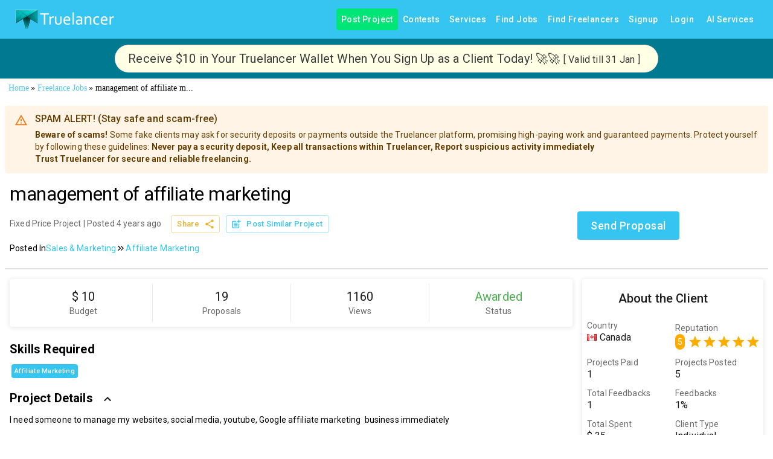

--- FILE ---
content_type: application/javascript; charset=utf-8
request_url: https://www.truelancer.com/_next/static/chunks/70843-9c53db09f5a3b711.js
body_size: 5705
content:
"use strict";(self.webpackChunk_N_E=self.webpackChunk_N_E||[]).push([[70843],{76937:function(e,t,r){var l=r(63366),o=r(87462),n=r(67294),i=r(90512),a=r(94780),s=r(61736),c=r(48574),d=r(84796),u=r(51363),f=r(14299),p=r(85893);let h=["className","disabled","disableFocusRipple","fullWidth","icon","iconPosition","indicator","label","onChange","onClick","onFocus","selected","selectionFollowsFocus","textColor","value","wrapped"],b=e=>{let{classes:t,textColor:r,fullWidth:l,wrapped:o,icon:n,label:i,selected:s,disabled:d}=e,u={root:["root",n&&i&&"labelIcon","textColor".concat((0,c.Z)(r)),l&&"fullWidth",o&&"wrapped",s&&"selected",d&&"disabled"],iconWrapper:["iconWrapper"]};return(0,a.Z)(u,f.V,t)},v=(0,u.ZP)(s.Z,{name:"MuiTab",slot:"Root",overridesResolver:(e,t)=>{let{ownerState:r}=e;return[t.root,r.label&&r.icon&&t.labelIcon,t["textColor".concat((0,c.Z)(r.textColor))],r.fullWidth&&t.fullWidth,r.wrapped&&t.wrapped,{["& .".concat(f.Z.iconWrapper)]:t.iconWrapper}]}})(e=>{let{theme:t,ownerState:r}=e;return(0,o.Z)({},t.typography.button,{maxWidth:360,minWidth:90,position:"relative",minHeight:48,flexShrink:0,padding:"12px 16px",overflow:"hidden",whiteSpace:"normal",textAlign:"center"},r.label&&{flexDirection:"top"===r.iconPosition||"bottom"===r.iconPosition?"column":"row"},{lineHeight:1.25},r.icon&&r.label&&{minHeight:72,paddingTop:9,paddingBottom:9,["& > .".concat(f.Z.iconWrapper)]:(0,o.Z)({},"top"===r.iconPosition&&{marginBottom:6},"bottom"===r.iconPosition&&{marginTop:6},"start"===r.iconPosition&&{marginRight:t.spacing(1)},"end"===r.iconPosition&&{marginLeft:t.spacing(1)})},"inherit"===r.textColor&&{color:"inherit",opacity:.6,["&.".concat(f.Z.selected)]:{opacity:1},["&.".concat(f.Z.disabled)]:{opacity:(t.vars||t).palette.action.disabledOpacity}},"primary"===r.textColor&&{color:(t.vars||t).palette.text.secondary,["&.".concat(f.Z.selected)]:{color:(t.vars||t).palette.primary.main},["&.".concat(f.Z.disabled)]:{color:(t.vars||t).palette.text.disabled}},"secondary"===r.textColor&&{color:(t.vars||t).palette.text.secondary,["&.".concat(f.Z.selected)]:{color:(t.vars||t).palette.secondary.main},["&.".concat(f.Z.disabled)]:{color:(t.vars||t).palette.text.disabled}},r.fullWidth&&{flexShrink:1,flexGrow:1,flexBasis:0,maxWidth:"none"},r.wrapped&&{fontSize:t.typography.pxToRem(12)})}),m=n.forwardRef(function(e,t){let r=(0,d.i)({props:e,name:"MuiTab"}),{className:a,disabled:s=!1,disableFocusRipple:c=!1,fullWidth:u,icon:f,iconPosition:m="top",indicator:Z,label:x,onChange:g,onClick:S,onFocus:w,selected:y,selectionFollowsFocus:C,textColor:B="inherit",value:E,wrapped:W=!1}=r,I=(0,l.Z)(r,h),M=(0,o.Z)({},r,{disabled:s,disableFocusRipple:c,selected:y,icon:!!f,iconPosition:m,label:!!x,fullWidth:u,textColor:B,wrapped:W}),P=b(M),R=f&&x&&n.isValidElement(f)?n.cloneElement(f,{className:(0,i.Z)(P.iconWrapper,f.props.className)}):f;return(0,p.jsxs)(v,(0,o.Z)({focusRipple:!c,className:(0,i.Z)(P.root,a),ref:t,role:"tab","aria-selected":y,disabled:s,onClick:e=>{!y&&g&&g(e,E),S&&S(e)},onFocus:e=>{C&&!y&&g&&g(e,E),w&&w(e)},ownerState:M,tabIndex:y?0:-1},I,{children:["top"===m||"start"===m?(0,p.jsxs)(n.Fragment,{children:[R,x]}):(0,p.jsxs)(n.Fragment,{children:[x,R]}),Z]}))});t.Z=m},14299:function(e,t,r){r.d(t,{V:function(){return n}});var l=r(1588),o=r(34867);function n(e){return(0,o.ZP)("MuiTab",e)}let i=(0,l.Z)("MuiTab",["root","labelIcon","textColorInherit","textColorPrimary","textColorSecondary","selected","disabled","fullWidth","wrapped","iconWrapper"]);t.Z=i},58367:function(e,t,r){var l=r(63366),o=r(87462),n=r(67294),i=r(90512),a=r(94780),s=r(82056),c=r(82963),d=r(74575),u=r(37697),f=r(61736),p=r(84796),h=r(51363),b=r(66487),v=r(85893);let m=["className","slots","slotProps","direction","orientation","disabled"],Z=e=>{let{classes:t,orientation:r,disabled:l}=e;return(0,a.Z)({root:["root",r,l&&"disabled"]},b.C,t)},x=(0,h.ZP)(f.Z,{name:"MuiTabScrollButton",slot:"Root",overridesResolver:(e,t)=>{let{ownerState:r}=e;return[t.root,r.orientation&&t[r.orientation]]}})(e=>{let{ownerState:t}=e;return(0,o.Z)({width:40,flexShrink:0,opacity:.8,["&.".concat(b.Z.disabled)]:{opacity:0}},"vertical"===t.orientation&&{width:"100%",height:40,"& svg":{transform:"rotate(".concat(t.isRtl?-90:90,"deg)")}})}),g=n.forwardRef(function(e,t){var r,n;let a=(0,p.i)({props:e,name:"MuiTabScrollButton"}),{className:f,slots:h={},slotProps:b={},direction:g}=a,S=(0,l.Z)(a,m),w=(0,s.V)(),y=(0,o.Z)({isRtl:w},a),C=Z(y),B=null!=(r=h.StartScrollButtonIcon)?r:d.Z,E=null!=(n=h.EndScrollButtonIcon)?n:u.Z,W=(0,c.Z)({elementType:B,externalSlotProps:b.startScrollButtonIcon,additionalProps:{fontSize:"small"},ownerState:y}),I=(0,c.Z)({elementType:E,externalSlotProps:b.endScrollButtonIcon,additionalProps:{fontSize:"small"},ownerState:y});return(0,v.jsx)(x,(0,o.Z)({component:"div",className:(0,i.Z)(C.root,f),ref:t,role:null,ownerState:y,tabIndex:null},S,{children:"left"===g?(0,v.jsx)(B,(0,o.Z)({},W)):(0,v.jsx)(E,(0,o.Z)({},I))}))});t.Z=g},66487:function(e,t,r){r.d(t,{C:function(){return n}});var l=r(1588),o=r(34867);function n(e){return(0,o.ZP)("MuiTabScrollButton",e)}let i=(0,l.Z)("MuiTabScrollButton",["root","vertical","horizontal","disabled"]);t.Z=i},54349:function(e,t,r){let l;r.d(t,{Z:function(){return A}});var o=r(63366),n=r(87462),i=r(67294),a=r(90512),s=r(94780),c=r(82056),d=r(82963),u=r(51363),f=r(84796),p=r(54860),h=r(9603);function b(){if(l)return l;let e=document.createElement("div"),t=document.createElement("div");return t.style.width="10px",t.style.height="1px",e.appendChild(t),e.dir="rtl",e.style.fontSize="14px",e.style.width="4px",e.style.height="1px",e.style.position="absolute",e.style.top="-1000px",e.style.overflow="scroll",document.body.appendChild(e),l="reverse",e.scrollLeft>0?l="default":(e.scrollLeft=1,0===e.scrollLeft&&(l="negative")),document.body.removeChild(e),l}function v(e){return(1+Math.sin(Math.PI*e-Math.PI/2))/2}var m=r(76645),Z=r(68715),x=r(85893);let g=["onChange"],S={width:99,height:99,position:"absolute",top:-9999,overflow:"scroll"};var w=r(58367),y=r(77523),C=r(8356),B=r(48211);let E=["aria-label","aria-labelledby","action","centered","children","className","component","allowScrollButtonsMobile","indicatorColor","onChange","orientation","ScrollButtonComponent","scrollButtons","selectionFollowsFocus","slots","slotProps","TabIndicatorProps","TabScrollButtonProps","textColor","value","variant","visibleScrollbar"],W=(e,t)=>e===t?e.firstChild:t&&t.nextElementSibling?t.nextElementSibling:e.firstChild,I=(e,t)=>e===t?e.lastChild:t&&t.previousElementSibling?t.previousElementSibling:e.lastChild,M=(e,t,r)=>{let l=!1,o=r(e,t);for(;o;){if(o===e.firstChild){if(l)return;l=!0}let t=o.disabled||"true"===o.getAttribute("aria-disabled");if(!o.hasAttribute("tabindex")||t)o=r(e,o);else{o.focus();return}}},P=e=>{let{vertical:t,fixed:r,hideScrollbar:l,scrollableX:o,scrollableY:n,centered:i,scrollButtonsHideMobile:a,classes:c}=e;return(0,s.Z)({root:["root",t&&"vertical"],scroller:["scroller",r&&"fixed",l&&"hideScrollbar",o&&"scrollableX",n&&"scrollableY"],flexContainer:["flexContainer",t&&"flexContainerVertical",i&&"centered"],indicator:["indicator"],scrollButtons:["scrollButtons",a&&"scrollButtonsHideMobile"],scrollableX:[o&&"scrollableX"],hideScrollbar:[l&&"hideScrollbar"]},C.m,c)},R=(0,u.ZP)("div",{name:"MuiTabs",slot:"Root",overridesResolver:(e,t)=>{let{ownerState:r}=e;return[{["& .".concat(C.Z.scrollButtons)]:t.scrollButtons},{["& .".concat(C.Z.scrollButtons)]:r.scrollButtonsHideMobile&&t.scrollButtonsHideMobile},t.root,r.vertical&&t.vertical]}})(e=>{let{ownerState:t,theme:r}=e;return(0,n.Z)({overflow:"hidden",minHeight:48,WebkitOverflowScrolling:"touch",display:"flex"},t.vertical&&{flexDirection:"column"},t.scrollButtonsHideMobile&&{["& .".concat(C.Z.scrollButtons)]:{[r.breakpoints.down("sm")]:{display:"none"}}})}),T=(0,u.ZP)("div",{name:"MuiTabs",slot:"Scroller",overridesResolver:(e,t)=>{let{ownerState:r}=e;return[t.scroller,r.fixed&&t.fixed,r.hideScrollbar&&t.hideScrollbar,r.scrollableX&&t.scrollableX,r.scrollableY&&t.scrollableY]}})(e=>{let{ownerState:t}=e;return(0,n.Z)({position:"relative",display:"inline-block",flex:"1 1 auto",whiteSpace:"nowrap"},t.fixed&&{overflowX:"hidden",width:"100%"},t.hideScrollbar&&{scrollbarWidth:"none","&::-webkit-scrollbar":{display:"none"}},t.scrollableX&&{overflowX:"auto",overflowY:"hidden"},t.scrollableY&&{overflowY:"auto",overflowX:"hidden"})}),N=(0,u.ZP)("div",{name:"MuiTabs",slot:"FlexContainer",overridesResolver:(e,t)=>{let{ownerState:r}=e;return[t.flexContainer,r.vertical&&t.flexContainerVertical,r.centered&&t.centered]}})(e=>{let{ownerState:t}=e;return(0,n.Z)({display:"flex"},t.vertical&&{flexDirection:"column"},t.centered&&{justifyContent:"center"})}),k=(0,u.ZP)("span",{name:"MuiTabs",slot:"Indicator",overridesResolver:(e,t)=>t.indicator})(e=>{let{ownerState:t,theme:r}=e;return(0,n.Z)({position:"absolute",height:2,bottom:0,width:"100%",transition:r.transitions.create()},"primary"===t.indicatorColor&&{backgroundColor:(r.vars||r).palette.primary.main},"secondary"===t.indicatorColor&&{backgroundColor:(r.vars||r).palette.secondary.main},t.vertical&&{height:"100%",width:2,right:0})}),L=(0,u.ZP)(function(e){let{onChange:t}=e,r=(0,o.Z)(e,g),l=i.useRef(),a=i.useRef(null),s=()=>{l.current=a.current.offsetHeight-a.current.clientHeight};return(0,m.Z)(()=>{let e=(0,h.Z)(()=>{let e=l.current;s(),e!==l.current&&t(l.current)}),r=(0,Z.Z)(a.current);return r.addEventListener("resize",e),()=>{e.clear(),r.removeEventListener("resize",e)}},[t]),i.useEffect(()=>{s(),t(l.current)},[t]),(0,x.jsx)("div",(0,n.Z)({style:S},r,{ref:a}))})({overflowX:"auto",overflowY:"hidden",scrollbarWidth:"none","&::-webkit-scrollbar":{display:"none"}}),z={};var A=i.forwardRef(function(e,t){let r=(0,f.i)({props:e,name:"MuiTabs"}),l=(0,p.Z)(),s=(0,c.V)(),{"aria-label":u,"aria-labelledby":m,action:g,centered:S=!1,children:C,className:A,component:j="div",allowScrollButtonsMobile:H=!1,indicatorColor:F="primary",onChange:X,orientation:D="horizontal",ScrollButtonComponent:O=w.Z,scrollButtons:V="auto",selectionFollowsFocus:Y,slots:_={},slotProps:q={},TabIndicatorProps:K={},TabScrollButtonProps:G={},textColor:U="primary",value:J,variant:Q="standard",visibleScrollbar:$=!1}=r,ee=(0,o.Z)(r,E),et="scrollable"===Q,er="vertical"===D,el=er?"scrollTop":"scrollLeft",eo=er?"top":"left",en=er?"bottom":"right",ei=er?"clientHeight":"clientWidth",ea=er?"height":"width",es=(0,n.Z)({},r,{component:j,allowScrollButtonsMobile:H,indicatorColor:F,orientation:D,vertical:er,scrollButtons:V,textColor:U,variant:Q,visibleScrollbar:$,fixed:!et,hideScrollbar:et&&!$,scrollableX:et&&!er,scrollableY:et&&er,centered:S&&!et,scrollButtonsHideMobile:!H}),ec=P(es),ed=(0,d.Z)({elementType:_.StartScrollButtonIcon,externalSlotProps:q.startScrollButtonIcon,ownerState:es}),eu=(0,d.Z)({elementType:_.EndScrollButtonIcon,externalSlotProps:q.endScrollButtonIcon,ownerState:es}),[ef,ep]=i.useState(!1),[eh,eb]=i.useState(z),[ev,em]=i.useState(!1),[eZ,ex]=i.useState(!1),[eg,eS]=i.useState(!1),[ew,ey]=i.useState({overflow:"hidden",scrollbarWidth:0}),eC=new Map,eB=i.useRef(null),eE=i.useRef(null),eW=()=>{let e,t;let r=eB.current;if(r){let t=r.getBoundingClientRect();e={clientWidth:r.clientWidth,scrollLeft:r.scrollLeft,scrollTop:r.scrollTop,scrollLeftNormalized:function(e,t){let r=e.scrollLeft;if("rtl"!==t)return r;switch(b()){case"negative":return e.scrollWidth-e.clientWidth+r;case"reverse":return e.scrollWidth-e.clientWidth-r;default:return r}}(r,s?"rtl":"ltr"),scrollWidth:r.scrollWidth,top:t.top,bottom:t.bottom,left:t.left,right:t.right}}if(r&&!1!==J){let e=eE.current.children;if(e.length>0){let r=e[eC.get(J)];t=r?r.getBoundingClientRect():null}}return{tabsMeta:e,tabMeta:t}},eI=(0,y.Z)(()=>{let e;let{tabsMeta:t,tabMeta:r}=eW(),l=0;if(er)e="top",r&&t&&(l=r.top-t.top+t.scrollTop);else if(e=s?"right":"left",r&&t){let o=s?t.scrollLeftNormalized+t.clientWidth-t.scrollWidth:t.scrollLeft;l=(s?-1:1)*(r[e]-t[e]+o)}let o={[e]:l,[ea]:r?r[ea]:0};if(isNaN(eh[e])||isNaN(eh[ea]))eb(o);else{let t=Math.abs(eh[e]-o[e]),r=Math.abs(eh[ea]-o[ea]);(t>=1||r>=1)&&eb(o)}}),eM=function(e){let{animation:t=!0}=arguments.length>1&&void 0!==arguments[1]?arguments[1]:{};t?function(e,t,r){let l=arguments.length>3&&void 0!==arguments[3]?arguments[3]:{},o=arguments.length>4&&void 0!==arguments[4]?arguments[4]:()=>{},{ease:n=v,duration:i=300}=l,a=null,s=t[e],c=!1,d=l=>{if(c){o(Error("Animation cancelled"));return}null===a&&(a=l);let u=Math.min(1,(l-a)/i);if(t[e]=n(u)*(r-s)+s,u>=1){requestAnimationFrame(()=>{o(null)});return}requestAnimationFrame(d)};return s===r?o(Error("Element already at target position")):requestAnimationFrame(d),()=>{c=!0}}(el,eB.current,e,{duration:l.transitions.duration.standard}):eB.current[el]=e},eP=e=>{let t=eB.current[el];er?t+=e:(t+=e*(s?-1:1),t*=s&&"reverse"===b()?-1:1),eM(t)},eR=()=>{let e=eB.current[ei],t=0,r=Array.from(eE.current.children);for(let l=0;l<r.length;l+=1){let o=r[l];if(t+o[ei]>e){0===l&&(t=e);break}t+=o[ei]}return t},eT=()=>{eP(-1*eR())},eN=()=>{eP(eR())},ek=i.useCallback(e=>{ey({overflow:null,scrollbarWidth:e})},[]),eL=(0,y.Z)(e=>{let{tabsMeta:t,tabMeta:r}=eW();r&&t&&(r[eo]<t[eo]?eM(t[el]+(r[eo]-t[eo]),{animation:e}):r[en]>t[en]&&eM(t[el]+(r[en]-t[en]),{animation:e}))}),ez=(0,y.Z)(()=>{et&&!1!==V&&eS(!eg)});i.useEffect(()=>{let e,t;let r=(0,h.Z)(()=>{eB.current&&eI()}),l=(0,Z.Z)(eB.current);return l.addEventListener("resize",r),"undefined"!=typeof ResizeObserver&&(e=new ResizeObserver(r),Array.from(eE.current.children).forEach(t=>{e.observe(t)})),"undefined"!=typeof MutationObserver&&(t=new MutationObserver(t=>{t.forEach(t=>{t.removedNodes.forEach(t=>{var r;null==(r=e)||r.unobserve(t)}),t.addedNodes.forEach(t=>{var r;null==(r=e)||r.observe(t)})}),r(),ez()})).observe(eE.current,{childList:!0}),()=>{var o,n;r.clear(),l.removeEventListener("resize",r),null==(o=t)||o.disconnect(),null==(n=e)||n.disconnect()}},[eI,ez]),i.useEffect(()=>{let e=Array.from(eE.current.children),t=e.length;if("undefined"!=typeof IntersectionObserver&&t>0&&et&&!1!==V){let r=e[0],l=e[t-1],o={root:eB.current,threshold:.99},n=new IntersectionObserver(e=>{em(!e[0].isIntersecting)},o);n.observe(r);let i=new IntersectionObserver(e=>{ex(!e[0].isIntersecting)},o);return i.observe(l),()=>{n.disconnect(),i.disconnect()}}},[et,V,eg,null==C?void 0:C.length]),i.useEffect(()=>{ep(!0)},[]),i.useEffect(()=>{eI()}),i.useEffect(()=>{eL(z!==eh)},[eL,eh]),i.useImperativeHandle(g,()=>({updateIndicator:eI,updateScrollButtons:ez}),[eI,ez]);let eA=(0,x.jsx)(k,(0,n.Z)({},K,{className:(0,a.Z)(ec.indicator,K.className),ownerState:es,style:(0,n.Z)({},eh,K.style)})),ej=0,eH=i.Children.map(C,e=>{if(!i.isValidElement(e))return null;let t=void 0===e.props.value?ej:e.props.value;eC.set(t,ej);let r=t===J;return ej+=1,i.cloneElement(e,(0,n.Z)({fullWidth:"fullWidth"===Q,indicator:r&&!ef&&eA,selected:r,selectionFollowsFocus:Y,onChange:X,textColor:U,value:t},1!==ej||!1!==J||e.props.tabIndex?{}:{tabIndex:0}))}),eF=(()=>{let e={};e.scrollbarSizeListener=et?(0,x.jsx)(L,{onChange:ek,className:(0,a.Z)(ec.scrollableX,ec.hideScrollbar)}):null;let t=et&&("auto"===V&&(ev||eZ)||!0===V);return e.scrollButtonStart=t?(0,x.jsx)(O,(0,n.Z)({slots:{StartScrollButtonIcon:_.StartScrollButtonIcon},slotProps:{startScrollButtonIcon:ed},orientation:D,direction:s?"right":"left",onClick:eT,disabled:!ev},G,{className:(0,a.Z)(ec.scrollButtons,G.className)})):null,e.scrollButtonEnd=t?(0,x.jsx)(O,(0,n.Z)({slots:{EndScrollButtonIcon:_.EndScrollButtonIcon},slotProps:{endScrollButtonIcon:eu},orientation:D,direction:s?"left":"right",onClick:eN,disabled:!eZ},G,{className:(0,a.Z)(ec.scrollButtons,G.className)})):null,e})();return(0,x.jsxs)(R,(0,n.Z)({className:(0,a.Z)(ec.root,A),ownerState:es,ref:t,as:j},ee,{children:[eF.scrollButtonStart,eF.scrollbarSizeListener,(0,x.jsxs)(T,{className:ec.scroller,ownerState:es,style:{overflow:ew.overflow,[er?"margin".concat(s?"Left":"Right"):"marginBottom"]:$?void 0:-ew.scrollbarWidth},ref:eB,children:[(0,x.jsx)(N,{"aria-label":u,"aria-labelledby":m,"aria-orientation":"vertical"===D?"vertical":null,className:ec.flexContainer,ownerState:es,onKeyDown:e=>{let t=eE.current,r=(0,B.Z)(t).activeElement;if("tab"!==r.getAttribute("role"))return;let l="horizontal"===D?"ArrowLeft":"ArrowUp",o="horizontal"===D?"ArrowRight":"ArrowDown";switch("horizontal"===D&&s&&(l="ArrowRight",o="ArrowLeft"),e.key){case l:e.preventDefault(),M(t,r,I);break;case o:e.preventDefault(),M(t,r,W);break;case"Home":e.preventDefault(),M(t,null,W);break;case"End":e.preventDefault(),M(t,null,I)}},ref:eE,role:"tablist",children:eH}),ef&&eA]}),eF.scrollButtonEnd]}))})},8356:function(e,t,r){r.d(t,{m:function(){return n}});var l=r(1588),o=r(34867);function n(e){return(0,o.ZP)("MuiTabs",e)}let i=(0,l.Z)("MuiTabs",["root","vertical","flexContainer","flexContainerVertical","centered","scroller","fixed","scrollableX","scrollableY","hideScrollbar","scrollButtons","scrollButtonsHideMobile","indicator"]);t.Z=i},74575:function(e,t,r){r(67294);var l=r(34237),o=r(85893);t.Z=(0,l.Z)((0,o.jsx)("path",{d:"M15.41 16.09l-4.58-4.59 4.58-4.59L14 5.5l-6 6 6 6z"}),"KeyboardArrowLeft")},37697:function(e,t,r){r(67294);var l=r(34237),o=r(85893);t.Z=(0,l.Z)((0,o.jsx)("path",{d:"M8.59 16.34l4.58-4.59-4.58-4.59L10 5.75l6 6-6 6z"}),"KeyboardArrowRight")}}]);

--- FILE ---
content_type: application/javascript; charset=utf-8
request_url: https://www.truelancer.com/_next/static/chunks/69044-c7f235e1cdf98675.js
body_size: 16854
content:
(self.webpackChunk_N_E=self.webpackChunk_N_E||[]).push([[69044,33512,44591,94803,76510],{654:function(e,t,o){"use strict";var a=o(64836);t.Z=void 0;var n=a(o(24678)),r=o(85893);t.Z=(0,n.default)((0,r.jsx)("path",{d:"M16.59 7.58 10 14.17l-3.59-3.58L5 12l5 5 8-8zM12 2C6.48 2 2 6.48 2 12s4.48 10 10 10 10-4.48 10-10S17.52 2 12 2m0 18c-4.42 0-8-3.58-8-8s3.58-8 8-8 8 3.58 8 8-3.58 8-8 8"}),"CheckCircleOutline")},53908:function(e,t,o){"use strict";var a=o(64836);t.Z=void 0;var n=a(o(24678)),r=o(85893);t.Z=(0,n.default)((0,r.jsx)("path",{d:"M3 17.25V21h3.75L17.81 9.94l-3.75-3.75zM20.71 7.04c.39-.39.39-1.02 0-1.41l-2.34-2.34a.9959.9959 0 0 0-1.41 0l-1.83 1.83 3.75 3.75z"}),"Edit")},13968:function(e,t,o){"use strict";var a=o(64836);Object.defineProperty(t,"__esModule",{value:!0}),t.default=void 0;var n=a(o(24678)),r=o(85893);t.default=(0,n.default)((0,r.jsx)("path",{d:"M12 2C6.48 2 2 6.48 2 12s4.48 10 10 10 10-4.48 10-10S17.52 2 12 2m1 15h-2v-6h2zm0-8h-2V7h2z"}),"Info")},33512:function(e,t,o){"use strict";o.d(t,{Z:function(){return S}});var a=o(63366),n=o(87462),r=o(67294),i=o(90512),l=o(94780),c=o(2101),s=o(34237),u=o(85893),p=(0,s.Z)((0,u.jsx)("path",{d:"M12 2C6.47 2 2 6.47 2 12s4.47 10 10 10 10-4.47 10-10S17.53 2 12 2zm5 13.59L15.59 17 12 13.41 8.41 17 7 15.59 10.59 12 7 8.41 8.41 7 12 10.59 15.59 7 17 8.41 13.41 12 17 15.59z"}),"Cancel"),d=o(35075),m=o(48574),f=o(61736),g=o(84796),h=o(51363),v=o(29354);let y=["avatar","className","clickable","color","component","deleteIcon","disabled","icon","label","onClick","onDelete","onKeyDown","onKeyUp","size","variant","tabIndex","skipFocusWhenDisabled"],b=e=>{let{classes:t,disabled:o,size:a,color:n,iconColor:r,onDelete:i,clickable:c,variant:s}=e,u={root:["root",s,o&&"disabled","size".concat((0,m.Z)(a)),"color".concat((0,m.Z)(n)),c&&"clickable",c&&"clickableColor".concat((0,m.Z)(n)),i&&"deletable",i&&"deletableColor".concat((0,m.Z)(n)),"".concat(s).concat((0,m.Z)(n))],label:["label","label".concat((0,m.Z)(a))],avatar:["avatar","avatar".concat((0,m.Z)(a)),"avatarColor".concat((0,m.Z)(n))],icon:["icon","icon".concat((0,m.Z)(a)),"iconColor".concat((0,m.Z)(r))],deleteIcon:["deleteIcon","deleteIcon".concat((0,m.Z)(a)),"deleteIconColor".concat((0,m.Z)(n)),"deleteIcon".concat((0,m.Z)(s),"Color").concat((0,m.Z)(n))]};return(0,l.Z)(u,v.z,t)},Z=(0,h.ZP)("div",{name:"MuiChip",slot:"Root",overridesResolver:(e,t)=>{let{ownerState:o}=e,{color:a,iconColor:n,clickable:r,onDelete:i,size:l,variant:c}=o;return[{["& .".concat(v.Z.avatar)]:t.avatar},{["& .".concat(v.Z.avatar)]:t["avatar".concat((0,m.Z)(l))]},{["& .".concat(v.Z.avatar)]:t["avatarColor".concat((0,m.Z)(a))]},{["& .".concat(v.Z.icon)]:t.icon},{["& .".concat(v.Z.icon)]:t["icon".concat((0,m.Z)(l))]},{["& .".concat(v.Z.icon)]:t["iconColor".concat((0,m.Z)(n))]},{["& .".concat(v.Z.deleteIcon)]:t.deleteIcon},{["& .".concat(v.Z.deleteIcon)]:t["deleteIcon".concat((0,m.Z)(l))]},{["& .".concat(v.Z.deleteIcon)]:t["deleteIconColor".concat((0,m.Z)(a))]},{["& .".concat(v.Z.deleteIcon)]:t["deleteIcon".concat((0,m.Z)(c),"Color").concat((0,m.Z)(a))]},t.root,t["size".concat((0,m.Z)(l))],t["color".concat((0,m.Z)(a))],r&&t.clickable,r&&"default"!==a&&t["clickableColor".concat((0,m.Z)(a),")")],i&&t.deletable,i&&"default"!==a&&t["deletableColor".concat((0,m.Z)(a))],t[c],t["".concat(c).concat((0,m.Z)(a))]]}})(e=>{let{theme:t,ownerState:o}=e,a="light"===t.palette.mode?t.palette.grey[700]:t.palette.grey[300];return(0,n.Z)({maxWidth:"100%",fontFamily:t.typography.fontFamily,fontSize:t.typography.pxToRem(13),display:"inline-flex",alignItems:"center",justifyContent:"center",height:32,color:(t.vars||t).palette.text.primary,backgroundColor:(t.vars||t).palette.action.selected,borderRadius:16,whiteSpace:"nowrap",transition:t.transitions.create(["background-color","box-shadow"]),cursor:"unset",outline:0,textDecoration:"none",border:0,padding:0,verticalAlign:"middle",boxSizing:"border-box",["&.".concat(v.Z.disabled)]:{opacity:(t.vars||t).palette.action.disabledOpacity,pointerEvents:"none"},["& .".concat(v.Z.avatar)]:{marginLeft:5,marginRight:-6,width:24,height:24,color:t.vars?t.vars.palette.Chip.defaultAvatarColor:a,fontSize:t.typography.pxToRem(12)},["& .".concat(v.Z.avatarColorPrimary)]:{color:(t.vars||t).palette.primary.contrastText,backgroundColor:(t.vars||t).palette.primary.dark},["& .".concat(v.Z.avatarColorSecondary)]:{color:(t.vars||t).palette.secondary.contrastText,backgroundColor:(t.vars||t).palette.secondary.dark},["& .".concat(v.Z.avatarSmall)]:{marginLeft:4,marginRight:-4,width:18,height:18,fontSize:t.typography.pxToRem(10)},["& .".concat(v.Z.icon)]:(0,n.Z)({marginLeft:5,marginRight:-6},"small"===o.size&&{fontSize:18,marginLeft:4,marginRight:-4},o.iconColor===o.color&&(0,n.Z)({color:t.vars?t.vars.palette.Chip.defaultIconColor:a},"default"!==o.color&&{color:"inherit"})),["& .".concat(v.Z.deleteIcon)]:(0,n.Z)({WebkitTapHighlightColor:"transparent",color:t.vars?"rgba(".concat(t.vars.palette.text.primaryChannel," / 0.26)"):(0,c.Fq)(t.palette.text.primary,.26),fontSize:22,cursor:"pointer",margin:"0 5px 0 -6px","&:hover":{color:t.vars?"rgba(".concat(t.vars.palette.text.primaryChannel," / 0.4)"):(0,c.Fq)(t.palette.text.primary,.4)}},"small"===o.size&&{fontSize:16,marginRight:4,marginLeft:-4},"default"!==o.color&&{color:t.vars?"rgba(".concat(t.vars.palette[o.color].contrastTextChannel," / 0.7)"):(0,c.Fq)(t.palette[o.color].contrastText,.7),"&:hover, &:active":{color:(t.vars||t).palette[o.color].contrastText}})},"small"===o.size&&{height:24},"default"!==o.color&&{backgroundColor:(t.vars||t).palette[o.color].main,color:(t.vars||t).palette[o.color].contrastText},o.onDelete&&{["&.".concat(v.Z.focusVisible)]:{backgroundColor:t.vars?"rgba(".concat(t.vars.palette.action.selectedChannel," / calc(").concat(t.vars.palette.action.selectedOpacity," + ").concat(t.vars.palette.action.focusOpacity,"))"):(0,c.Fq)(t.palette.action.selected,t.palette.action.selectedOpacity+t.palette.action.focusOpacity)}},o.onDelete&&"default"!==o.color&&{["&.".concat(v.Z.focusVisible)]:{backgroundColor:(t.vars||t).palette[o.color].dark}})},e=>{let{theme:t,ownerState:o}=e;return(0,n.Z)({},o.clickable&&{userSelect:"none",WebkitTapHighlightColor:"transparent",cursor:"pointer","&:hover":{backgroundColor:t.vars?"rgba(".concat(t.vars.palette.action.selectedChannel," / calc(").concat(t.vars.palette.action.selectedOpacity," + ").concat(t.vars.palette.action.hoverOpacity,"))"):(0,c.Fq)(t.palette.action.selected,t.palette.action.selectedOpacity+t.palette.action.hoverOpacity)},["&.".concat(v.Z.focusVisible)]:{backgroundColor:t.vars?"rgba(".concat(t.vars.palette.action.selectedChannel," / calc(").concat(t.vars.palette.action.selectedOpacity," + ").concat(t.vars.palette.action.focusOpacity,"))"):(0,c.Fq)(t.palette.action.selected,t.palette.action.selectedOpacity+t.palette.action.focusOpacity)},"&:active":{boxShadow:(t.vars||t).shadows[1]}},o.clickable&&"default"!==o.color&&{["&:hover, &.".concat(v.Z.focusVisible)]:{backgroundColor:(t.vars||t).palette[o.color].dark}})},e=>{let{theme:t,ownerState:o}=e;return(0,n.Z)({},"outlined"===o.variant&&{backgroundColor:"transparent",border:t.vars?"1px solid ".concat(t.vars.palette.Chip.defaultBorder):"1px solid ".concat("light"===t.palette.mode?t.palette.grey[400]:t.palette.grey[700]),["&.".concat(v.Z.clickable,":hover")]:{backgroundColor:(t.vars||t).palette.action.hover},["&.".concat(v.Z.focusVisible)]:{backgroundColor:(t.vars||t).palette.action.focus},["& .".concat(v.Z.avatar)]:{marginLeft:4},["& .".concat(v.Z.avatarSmall)]:{marginLeft:2},["& .".concat(v.Z.icon)]:{marginLeft:4},["& .".concat(v.Z.iconSmall)]:{marginLeft:2},["& .".concat(v.Z.deleteIcon)]:{marginRight:5},["& .".concat(v.Z.deleteIconSmall)]:{marginRight:3}},"outlined"===o.variant&&"default"!==o.color&&{color:(t.vars||t).palette[o.color].main,border:"1px solid ".concat(t.vars?"rgba(".concat(t.vars.palette[o.color].mainChannel," / 0.7)"):(0,c.Fq)(t.palette[o.color].main,.7)),["&.".concat(v.Z.clickable,":hover")]:{backgroundColor:t.vars?"rgba(".concat(t.vars.palette[o.color].mainChannel," / ").concat(t.vars.palette.action.hoverOpacity,")"):(0,c.Fq)(t.palette[o.color].main,t.palette.action.hoverOpacity)},["&.".concat(v.Z.focusVisible)]:{backgroundColor:t.vars?"rgba(".concat(t.vars.palette[o.color].mainChannel," / ").concat(t.vars.palette.action.focusOpacity,")"):(0,c.Fq)(t.palette[o.color].main,t.palette.action.focusOpacity)},["& .".concat(v.Z.deleteIcon)]:{color:t.vars?"rgba(".concat(t.vars.palette[o.color].mainChannel," / 0.7)"):(0,c.Fq)(t.palette[o.color].main,.7),"&:hover, &:active":{color:(t.vars||t).palette[o.color].main}}})}),x=(0,h.ZP)("span",{name:"MuiChip",slot:"Label",overridesResolver:(e,t)=>{let{ownerState:o}=e,{size:a}=o;return[t.label,t["label".concat((0,m.Z)(a))]]}})(e=>{let{ownerState:t}=e;return(0,n.Z)({overflow:"hidden",textOverflow:"ellipsis",paddingLeft:12,paddingRight:12,whiteSpace:"nowrap"},"outlined"===t.variant&&{paddingLeft:11,paddingRight:11},"small"===t.size&&{paddingLeft:8,paddingRight:8},"small"===t.size&&"outlined"===t.variant&&{paddingLeft:7,paddingRight:7})});function w(e){return"Backspace"===e.key||"Delete"===e.key}var S=r.forwardRef(function(e,t){let o=(0,g.i)({props:e,name:"MuiChip"}),{avatar:l,className:c,clickable:s,color:m="default",component:h,deleteIcon:v,disabled:S=!1,icon:C,label:O,onClick:k,onDelete:T,onKeyDown:P,onKeyUp:M,size:V="medium",variant:I="filled",tabIndex:R,skipFocusWhenDisabled:L=!1}=o,_=(0,a.Z)(o,y),j=r.useRef(null),D=(0,d.Z)(j,t),F=e=>{e.stopPropagation(),T&&T(e)},E=!1!==s&&!!k||s,z=E||T?f.Z:h||"div",N=(0,n.Z)({},o,{component:z,disabled:S,size:V,color:m,iconColor:r.isValidElement(C)&&C.props.color||m,onDelete:!!T,clickable:E,variant:I}),W=b(N),B=z===f.Z?(0,n.Z)({component:h||"div",focusVisibleClassName:W.focusVisible},T&&{disableRipple:!0}):{},q=null;T&&(q=v&&r.isValidElement(v)?r.cloneElement(v,{className:(0,i.Z)(v.props.className,W.deleteIcon),onClick:F}):(0,u.jsx)(p,{className:(0,i.Z)(W.deleteIcon),onClick:F}));let A=null;l&&r.isValidElement(l)&&(A=r.cloneElement(l,{className:(0,i.Z)(W.avatar,l.props.className)}));let G=null;return C&&r.isValidElement(C)&&(G=r.cloneElement(C,{className:(0,i.Z)(W.icon,C.props.className)})),(0,u.jsxs)(Z,(0,n.Z)({as:z,className:(0,i.Z)(W.root,c),disabled:!!E&&!!S||void 0,onClick:k,onKeyDown:e=>{e.currentTarget===e.target&&w(e)&&e.preventDefault(),P&&P(e)},onKeyUp:e=>{e.currentTarget===e.target&&(T&&w(e)?T(e):"Escape"===e.key&&j.current&&j.current.blur()),M&&M(e)},ref:D,tabIndex:L&&S?-1:R,ownerState:N},B,_,{children:[A||G,(0,u.jsx)(x,{className:(0,i.Z)(W.label),ownerState:N,children:O}),q]}))})},29354:function(e,t,o){"use strict";o.d(t,{z:function(){return r}});var a=o(1588),n=o(34867);function r(e){return(0,n.ZP)("MuiChip",e)}let i=(0,a.Z)("MuiChip",["root","sizeSmall","sizeMedium","colorError","colorInfo","colorPrimary","colorSecondary","colorSuccess","colorWarning","disabled","clickable","clickableColorPrimary","clickableColorSecondary","deletable","deletableColorPrimary","deletableColorSecondary","outlined","filled","outlinedPrimary","outlinedSecondary","filledPrimary","filledSecondary","avatar","avatarSmall","avatarMedium","avatarColorPrimary","avatarColorSecondary","icon","iconSmall","iconMedium","iconColorPrimary","iconColorSecondary","label","labelSmall","labelMedium","deleteIcon","deleteIconSmall","deleteIconMedium","deleteIconColorPrimary","deleteIconColorSecondary","deleteIconOutlinedColorPrimary","deleteIconOutlinedColorSecondary","deleteIconFilledColorPrimary","deleteIconFilledColorSecondary","focusVisible"]);t.Z=i},44591:function(e,t,o){"use strict";var a=o(87462),n=o(63366),r=o(67294),i=o(90512),l=o(94780),c=o(84796),s=o(83062),u=o(29567),p=o(67149),d=o(51363),m=o(85893);let f=["boundaryCount","className","color","count","defaultPage","disabled","getItemAriaLabel","hideNextButton","hidePrevButton","onChange","page","renderItem","shape","showFirstButton","showLastButton","siblingCount","size","variant"],g=e=>{let{classes:t,variant:o}=e;return(0,l.Z)({root:["root",o],ul:["ul"]},s.X,t)},h=(0,d.ZP)("nav",{name:"MuiPagination",slot:"Root",overridesResolver:(e,t)=>{let{ownerState:o}=e;return[t.root,t[o.variant]]}})({}),v=(0,d.ZP)("ul",{name:"MuiPagination",slot:"Ul",overridesResolver:(e,t)=>t.ul})({display:"flex",flexWrap:"wrap",alignItems:"center",padding:0,margin:0,listStyle:"none"});function y(e,t,o){return"page"===e?"".concat(o?"":"Go to ","page ").concat(t):"Go to ".concat(e," page")}let b=r.forwardRef(function(e,t){let o=(0,c.i)({props:e,name:"MuiPagination"}),{boundaryCount:r=1,className:l,color:s="standard",count:d=1,defaultPage:b=1,disabled:Z=!1,getItemAriaLabel:x=y,hideNextButton:w=!1,hidePrevButton:S=!1,renderItem:C=e=>(0,m.jsx)(p.Z,(0,a.Z)({},e)),shape:O="circular",showFirstButton:k=!1,showLastButton:T=!1,siblingCount:P=1,size:M="medium",variant:V="text"}=o,I=(0,n.Z)(o,f),{items:R}=(0,u.Z)((0,a.Z)({},o,{componentName:"Pagination"})),L=(0,a.Z)({},o,{boundaryCount:r,color:s,count:d,defaultPage:b,disabled:Z,getItemAriaLabel:x,hideNextButton:w,hidePrevButton:S,renderItem:C,shape:O,showFirstButton:k,showLastButton:T,siblingCount:P,size:M,variant:V}),_=g(L);return(0,m.jsx)(h,(0,a.Z)({"aria-label":"pagination navigation",className:(0,i.Z)(_.root,l),ownerState:L,ref:t},I,{children:(0,m.jsx)(v,{className:_.ul,ownerState:L,children:R.map((e,t)=>(0,m.jsx)("li",{children:C((0,a.Z)({},e,{color:s,"aria-label":x(e.type,e.page,e.selected),shape:O,size:M,variant:V}))},t))})}))});t.Z=b},83062:function(e,t,o){"use strict";o.d(t,{X:function(){return r}});var a=o(1588),n=o(34867);function r(e){return(0,n.ZP)("MuiPagination",e)}let i=(0,a.Z)("MuiPagination",["root","ul","outlined","text"]);t.Z=i},67149:function(e,t,o){"use strict";o.d(t,{Z:function(){return T}});var a=o(63366),n=o(87462),r=o(67294),i=o(90512),l=o(94780),c=o(2101),s=o(82056),u=o(84796),p=o(30074),d=o(61736),m=o(48574),f=o(69983),g=o(14495),h=o(34237),v=o(85893),y=(0,h.Z)((0,v.jsx)("path",{d:"M15.41 7.41L14 6l-6 6 6 6 1.41-1.41L10.83 12z"}),"NavigateBefore"),b=(0,h.Z)((0,v.jsx)("path",{d:"M10 6L8.59 7.41 13.17 12l-4.58 4.59L10 18l6-6z"}),"NavigateNext"),Z=o(51363);let x=["className","color","component","components","disabled","page","selected","shape","size","slots","type","variant"],w=(e,t)=>{let{ownerState:o}=e;return[t.root,t[o.variant],t["size".concat((0,m.Z)(o.size))],"text"===o.variant&&t["text".concat((0,m.Z)(o.color))],"outlined"===o.variant&&t["outlined".concat((0,m.Z)(o.color))],"rounded"===o.shape&&t.rounded,"page"===o.type&&t.page,("start-ellipsis"===o.type||"end-ellipsis"===o.type)&&t.ellipsis,("previous"===o.type||"next"===o.type)&&t.previousNext,("first"===o.type||"last"===o.type)&&t.firstLast]},S=e=>{let{classes:t,color:o,disabled:a,selected:n,size:r,shape:i,type:c,variant:s}=e,u={root:["root","size".concat((0,m.Z)(r)),s,i,"standard"!==o&&"color".concat((0,m.Z)(o)),"standard"!==o&&"".concat(s).concat((0,m.Z)(o)),a&&"disabled",n&&"selected",{page:"page",first:"firstLast",last:"firstLast","start-ellipsis":"ellipsis","end-ellipsis":"ellipsis",previous:"previousNext",next:"previousNext"}[c]],icon:["icon"]};return(0,l.Z)(u,p.b,t)},C=(0,Z.ZP)("div",{name:"MuiPaginationItem",slot:"Root",overridesResolver:w})(e=>{let{theme:t,ownerState:o}=e;return(0,n.Z)({},t.typography.body2,{borderRadius:16,textAlign:"center",boxSizing:"border-box",minWidth:32,padding:"0 6px",margin:"0 3px",color:(t.vars||t).palette.text.primary,height:"auto",["&.".concat(p.Z.disabled)]:{opacity:(t.vars||t).palette.action.disabledOpacity}},"small"===o.size&&{minWidth:26,borderRadius:13,margin:"0 1px",padding:"0 4px"},"large"===o.size&&{minWidth:40,borderRadius:20,padding:"0 10px",fontSize:t.typography.pxToRem(15)})}),O=(0,Z.ZP)(d.Z,{name:"MuiPaginationItem",slot:"Root",overridesResolver:w})(e=>{let{theme:t,ownerState:o}=e;return(0,n.Z)({},t.typography.body2,{borderRadius:16,textAlign:"center",boxSizing:"border-box",minWidth:32,height:32,padding:"0 6px",margin:"0 3px",color:(t.vars||t).palette.text.primary,["&.".concat(p.Z.focusVisible)]:{backgroundColor:(t.vars||t).palette.action.focus},["&.".concat(p.Z.disabled)]:{opacity:(t.vars||t).palette.action.disabledOpacity},transition:t.transitions.create(["color","background-color"],{duration:t.transitions.duration.short}),"&:hover":{backgroundColor:(t.vars||t).palette.action.hover,"@media (hover: none)":{backgroundColor:"transparent"}},["&.".concat(p.Z.selected)]:{backgroundColor:(t.vars||t).palette.action.selected,"&:hover":{backgroundColor:t.vars?"rgba(".concat(t.vars.palette.action.selectedChannel," / calc(").concat(t.vars.palette.action.selectedOpacity," + ").concat(t.vars.palette.action.hoverOpacity,"))"):(0,c.Fq)(t.palette.action.selected,t.palette.action.selectedOpacity+t.palette.action.hoverOpacity),"@media (hover: none)":{backgroundColor:(t.vars||t).palette.action.selected}},["&.".concat(p.Z.focusVisible)]:{backgroundColor:t.vars?"rgba(".concat(t.vars.palette.action.selectedChannel," / calc(").concat(t.vars.palette.action.selectedOpacity," + ").concat(t.vars.palette.action.focusOpacity,"))"):(0,c.Fq)(t.palette.action.selected,t.palette.action.selectedOpacity+t.palette.action.focusOpacity)},["&.".concat(p.Z.disabled)]:{opacity:1,color:(t.vars||t).palette.action.disabled,backgroundColor:(t.vars||t).palette.action.selected}}},"small"===o.size&&{minWidth:26,height:26,borderRadius:13,margin:"0 1px",padding:"0 4px"},"large"===o.size&&{minWidth:40,height:40,borderRadius:20,padding:"0 10px",fontSize:t.typography.pxToRem(15)},"rounded"===o.shape&&{borderRadius:(t.vars||t).shape.borderRadius})},e=>{let{theme:t,ownerState:o}=e;return(0,n.Z)({},"text"===o.variant&&{["&.".concat(p.Z.selected)]:(0,n.Z)({},"standard"!==o.color&&{color:(t.vars||t).palette[o.color].contrastText,backgroundColor:(t.vars||t).palette[o.color].main,"&:hover":{backgroundColor:(t.vars||t).palette[o.color].dark,"@media (hover: none)":{backgroundColor:(t.vars||t).palette[o.color].main}},["&.".concat(p.Z.focusVisible)]:{backgroundColor:(t.vars||t).palette[o.color].dark}},{["&.".concat(p.Z.disabled)]:{color:(t.vars||t).palette.action.disabled}})},"outlined"===o.variant&&{border:t.vars?"1px solid rgba(".concat(t.vars.palette.common.onBackgroundChannel," / 0.23)"):"1px solid ".concat("light"===t.palette.mode?"rgba(0, 0, 0, 0.23)":"rgba(255, 255, 255, 0.23)"),["&.".concat(p.Z.selected)]:(0,n.Z)({},"standard"!==o.color&&{color:(t.vars||t).palette[o.color].main,border:"1px solid ".concat(t.vars?"rgba(".concat(t.vars.palette[o.color].mainChannel," / 0.5)"):(0,c.Fq)(t.palette[o.color].main,.5)),backgroundColor:t.vars?"rgba(".concat(t.vars.palette[o.color].mainChannel," / ").concat(t.vars.palette.action.activatedOpacity,")"):(0,c.Fq)(t.palette[o.color].main,t.palette.action.activatedOpacity),"&:hover":{backgroundColor:t.vars?"rgba(".concat(t.vars.palette[o.color].mainChannel," / calc(").concat(t.vars.palette.action.activatedOpacity," + ").concat(t.vars.palette.action.focusOpacity,"))"):(0,c.Fq)(t.palette[o.color].main,t.palette.action.activatedOpacity+t.palette.action.focusOpacity),"@media (hover: none)":{backgroundColor:"transparent"}},["&.".concat(p.Z.focusVisible)]:{backgroundColor:t.vars?"rgba(".concat(t.vars.palette[o.color].mainChannel," / calc(").concat(t.vars.palette.action.activatedOpacity," + ").concat(t.vars.palette.action.focusOpacity,"))"):(0,c.Fq)(t.palette[o.color].main,t.palette.action.activatedOpacity+t.palette.action.focusOpacity)}},{["&.".concat(p.Z.disabled)]:{borderColor:(t.vars||t).palette.action.disabledBackground,color:(t.vars||t).palette.action.disabled}})})}),k=(0,Z.ZP)("div",{name:"MuiPaginationItem",slot:"Icon",overridesResolver:(e,t)=>t.icon})(e=>{let{theme:t,ownerState:o}=e;return(0,n.Z)({fontSize:t.typography.pxToRem(20),margin:"0 -8px"},"small"===o.size&&{fontSize:t.typography.pxToRem(18)},"large"===o.size&&{fontSize:t.typography.pxToRem(22)})});var T=r.forwardRef(function(e,t){let o=(0,u.i)({props:e,name:"MuiPaginationItem"}),{className:r,color:l="standard",component:c,components:p={},disabled:d=!1,page:m,selected:h=!1,shape:Z="circular",size:w="medium",slots:T={},type:P="page",variant:M="text"}=o,V=(0,a.Z)(o,x),I=(0,n.Z)({},o,{color:l,disabled:d,selected:h,shape:Z,size:w,type:P,variant:M}),R=(0,s.V)(),L=S(I),_=(R?{previous:T.next||p.next||b,next:T.previous||p.previous||y,last:T.first||p.first||f.Z,first:T.last||p.last||g.Z}:{previous:T.previous||p.previous||y,next:T.next||p.next||b,first:T.first||p.first||f.Z,last:T.last||p.last||g.Z})[P];return"start-ellipsis"===P||"end-ellipsis"===P?(0,v.jsx)(C,{ref:t,ownerState:I,className:(0,i.Z)(L.root,r),children:"…"}):(0,v.jsxs)(O,(0,n.Z)({ref:t,ownerState:I,component:c,disabled:d,className:(0,i.Z)(L.root,r)},V,{children:["page"===P&&m,_?(0,v.jsx)(k,{as:_,ownerState:I,className:L.icon}):null]}))})},30074:function(e,t,o){"use strict";o.d(t,{b:function(){return r}});var a=o(1588),n=o(34867);function r(e){return(0,n.ZP)("MuiPaginationItem",e)}let i=(0,a.Z)("MuiPaginationItem",["root","page","sizeSmall","sizeLarge","text","textPrimary","textSecondary","outlined","outlinedPrimary","outlinedSecondary","rounded","ellipsis","firstLast","previousNext","focusVisible","disabled","selected","icon","colorPrimary","colorSecondary"]);t.Z=i},76510:function(e,t,o){"use strict";var a=o(63366),n=o(87462),r=o(67294),i=o(90512),l=o(46271),c=o(94780),s=o(2101),u=o(82056),p=o(86542),d=o(57907),m=o(51363),f=o(54860),g=o(84796),h=o(48574),v=o(10923),y=o(92092),b=o(77523),Z=o(35075),x=o(12020),w=o(2127),S=o(64077),C=o(267),O=o(85893);let k=["arrow","children","classes","components","componentsProps","describeChild","disableFocusListener","disableHoverListener","disableInteractive","disableTouchListener","enterDelay","enterNextDelay","enterTouchDelay","followCursor","id","leaveDelay","leaveTouchDelay","onClose","onOpen","open","placement","PopperComponent","PopperProps","slotProps","slots","title","TransitionComponent","TransitionProps"],T=e=>{let{classes:t,disableInteractive:o,arrow:a,touch:n,placement:r}=e,i={popper:["popper",!o&&"popperInteractive",a&&"popperArrow"],tooltip:["tooltip",a&&"tooltipArrow",n&&"touch","tooltipPlacement".concat((0,h.Z)(r.split("-")[0]))],arrow:["arrow"]};return(0,c.Z)(i,C.Q,t)},P=(0,m.ZP)(y.Z,{name:"MuiTooltip",slot:"Popper",overridesResolver:(e,t)=>{let{ownerState:o}=e;return[t.popper,!o.disableInteractive&&t.popperInteractive,o.arrow&&t.popperArrow,!o.open&&t.popperClose]}})(e=>{let{theme:t,ownerState:o,open:a}=e;return(0,n.Z)({zIndex:(t.vars||t).zIndex.tooltip,pointerEvents:"none"},!o.disableInteractive&&{pointerEvents:"auto"},!a&&{pointerEvents:"none"},o.arrow&&{['&[data-popper-placement*="bottom"] .'.concat(C.Z.arrow)]:{top:0,marginTop:"-0.71em","&::before":{transformOrigin:"0 100%"}},['&[data-popper-placement*="top"] .'.concat(C.Z.arrow)]:{bottom:0,marginBottom:"-0.71em","&::before":{transformOrigin:"100% 0"}},['&[data-popper-placement*="right"] .'.concat(C.Z.arrow)]:(0,n.Z)({},o.isRtl?{right:0,marginRight:"-0.71em"}:{left:0,marginLeft:"-0.71em"},{height:"1em",width:"0.71em","&::before":{transformOrigin:"100% 100%"}}),['&[data-popper-placement*="left"] .'.concat(C.Z.arrow)]:(0,n.Z)({},o.isRtl?{left:0,marginLeft:"-0.71em"}:{right:0,marginRight:"-0.71em"},{height:"1em",width:"0.71em","&::before":{transformOrigin:"0 0"}})})}),M=(0,m.ZP)("div",{name:"MuiTooltip",slot:"Tooltip",overridesResolver:(e,t)=>{let{ownerState:o}=e;return[t.tooltip,o.touch&&t.touch,o.arrow&&t.tooltipArrow,t["tooltipPlacement".concat((0,h.Z)(o.placement.split("-")[0]))]]}})(e=>{let{theme:t,ownerState:o}=e;return(0,n.Z)({backgroundColor:t.vars?t.vars.palette.Tooltip.bg:(0,s.Fq)(t.palette.grey[700],.92),borderRadius:(t.vars||t).shape.borderRadius,color:(t.vars||t).palette.common.white,fontFamily:t.typography.fontFamily,padding:"4px 8px",fontSize:t.typography.pxToRem(11),maxWidth:300,margin:2,wordWrap:"break-word",fontWeight:t.typography.fontWeightMedium},o.arrow&&{position:"relative",margin:0},o.touch&&{padding:"8px 16px",fontSize:t.typography.pxToRem(14),lineHeight:"".concat(Math.round(16/14*1e5)/1e5,"em"),fontWeight:t.typography.fontWeightRegular},{[".".concat(C.Z.popper,'[data-popper-placement*="left"] &')]:(0,n.Z)({transformOrigin:"right center"},o.isRtl?(0,n.Z)({marginLeft:"14px"},o.touch&&{marginLeft:"24px"}):(0,n.Z)({marginRight:"14px"},o.touch&&{marginRight:"24px"})),[".".concat(C.Z.popper,'[data-popper-placement*="right"] &')]:(0,n.Z)({transformOrigin:"left center"},o.isRtl?(0,n.Z)({marginRight:"14px"},o.touch&&{marginRight:"24px"}):(0,n.Z)({marginLeft:"14px"},o.touch&&{marginLeft:"24px"})),[".".concat(C.Z.popper,'[data-popper-placement*="top"] &')]:(0,n.Z)({transformOrigin:"center bottom",marginBottom:"14px"},o.touch&&{marginBottom:"24px"}),[".".concat(C.Z.popper,'[data-popper-placement*="bottom"] &')]:(0,n.Z)({transformOrigin:"center top",marginTop:"14px"},o.touch&&{marginTop:"24px"})})}),V=(0,m.ZP)("span",{name:"MuiTooltip",slot:"Arrow",overridesResolver:(e,t)=>t.arrow})(e=>{let{theme:t}=e;return{overflow:"hidden",position:"absolute",width:"1em",height:"0.71em",boxSizing:"border-box",color:t.vars?t.vars.palette.Tooltip.bg:(0,s.Fq)(t.palette.grey[700],.9),"&::before":{content:'""',margin:"auto",display:"block",width:"100%",height:"100%",backgroundColor:"currentColor",transform:"rotate(45deg)"}}}),I=!1,R=new l.V,L={x:0,y:0};function _(e,t){return function(o){for(var a=arguments.length,n=Array(a>1?a-1:0),r=1;r<a;r++)n[r-1]=arguments[r];t&&t(o,...n),e(o,...n)}}let j=r.forwardRef(function(e,t){var o,c,s,m,h,C,j,D,F,E,z,N,W,B,q,A,G,U,H;let K=(0,g.i)({props:e,name:"MuiTooltip"}),{arrow:X=!1,children:Y,components:$={},componentsProps:Q={},describeChild:J=!1,disableFocusListener:ee=!1,disableHoverListener:et=!1,disableInteractive:eo=!1,disableTouchListener:ea=!1,enterDelay:en=100,enterNextDelay:er=0,enterTouchDelay:ei=700,followCursor:el=!1,id:ec,leaveDelay:es=0,leaveTouchDelay:eu=1500,onClose:ep,onOpen:ed,open:em,placement:ef="bottom",PopperComponent:eg,PopperProps:eh={},slotProps:ev={},slots:ey={},title:eb,TransitionComponent:eZ=v.Z,TransitionProps:ex}=K,ew=(0,a.Z)(K,k),eS=r.isValidElement(Y)?Y:(0,O.jsx)("span",{children:Y}),eC=(0,f.Z)(),eO=(0,u.V)(),[ek,eT]=r.useState(),[eP,eM]=r.useState(null),eV=r.useRef(!1),eI=eo||el,eR=(0,l.Z)(),eL=(0,l.Z)(),e_=(0,l.Z)(),ej=(0,l.Z)(),[eD,eF]=(0,S.Z)({controlled:em,default:!1,name:"Tooltip",state:"open"}),eE=eD,ez=(0,x.Z)(ec),eN=r.useRef(),eW=(0,b.Z)(()=>{void 0!==eN.current&&(document.body.style.WebkitUserSelect=eN.current,eN.current=void 0),ej.clear()});r.useEffect(()=>eW,[eW]);let eB=e=>{R.clear(),I=!0,eF(!0),ed&&!eE&&ed(e)},eq=(0,b.Z)(e=>{R.start(800+es,()=>{I=!1}),eF(!1),ep&&eE&&ep(e),eR.start(eC.transitions.duration.shortest,()=>{eV.current=!1})}),eA=e=>{eV.current&&"touchstart"!==e.type||(ek&&ek.removeAttribute("title"),eL.clear(),e_.clear(),en||I&&er?eL.start(I?er:en,()=>{eB(e)}):eB(e))},eG=e=>{eL.clear(),e_.start(es,()=>{eq(e)})},{isFocusVisibleRef:eU,onBlur:eH,onFocus:eK,ref:eX}=(0,w.Z)(),[,eY]=r.useState(!1),e$=e=>{eH(e),!1===eU.current&&(eY(!1),eG(e))},eQ=e=>{ek||eT(e.currentTarget),eK(e),!0===eU.current&&(eY(!0),eA(e))},eJ=e=>{eV.current=!0;let t=eS.props;t.onTouchStart&&t.onTouchStart(e)};r.useEffect(()=>{if(eE)return document.addEventListener("keydown",e),()=>{document.removeEventListener("keydown",e)};function e(e){("Escape"===e.key||"Esc"===e.key)&&eq(e)}},[eq,eE]);let e0=(0,Z.Z)((0,d.Z)(eS),eX,eT,t);eb||0===eb||(eE=!1);let e1=r.useRef(),e2={},e4="string"==typeof eb;J?(e2.title=eE||!e4||et?null:eb,e2["aria-describedby"]=eE?ez:null):(e2["aria-label"]=e4?eb:null,e2["aria-labelledby"]=eE&&!e4?ez:null);let e9=(0,n.Z)({},e2,ew,eS.props,{className:(0,i.Z)(ew.className,eS.props.className),onTouchStart:eJ,ref:e0},el?{onMouseMove:e=>{let t=eS.props;t.onMouseMove&&t.onMouseMove(e),L={x:e.clientX,y:e.clientY},e1.current&&e1.current.update()}}:{}),e3={};ea||(e9.onTouchStart=e=>{eJ(e),e_.clear(),eR.clear(),eW(),eN.current=document.body.style.WebkitUserSelect,document.body.style.WebkitUserSelect="none",ej.start(ei,()=>{document.body.style.WebkitUserSelect=eN.current,eA(e)})},e9.onTouchEnd=e=>{eS.props.onTouchEnd&&eS.props.onTouchEnd(e),eW(),e_.start(eu,()=>{eq(e)})}),et||(e9.onMouseOver=_(eA,e9.onMouseOver),e9.onMouseLeave=_(eG,e9.onMouseLeave),eI||(e3.onMouseOver=eA,e3.onMouseLeave=eG)),ee||(e9.onFocus=_(eQ,e9.onFocus),e9.onBlur=_(e$,e9.onBlur),eI||(e3.onFocus=eQ,e3.onBlur=e$));let e6=r.useMemo(()=>{var e;let t=[{name:"arrow",enabled:!!eP,options:{element:eP,padding:4}}];return null!=(e=eh.popperOptions)&&e.modifiers&&(t=t.concat(eh.popperOptions.modifiers)),(0,n.Z)({},eh.popperOptions,{modifiers:t})},[eP,eh]),e8=(0,n.Z)({},K,{isRtl:eO,arrow:X,disableInteractive:eI,placement:ef,PopperComponentProp:eg,touch:eV.current}),e5=T(e8),e7=null!=(o=null!=(c=ey.popper)?c:$.Popper)?o:P,te=null!=(s=null!=(m=null!=(h=ey.transition)?h:$.Transition)?m:eZ)?s:v.Z,tt=null!=(C=null!=(j=ey.tooltip)?j:$.Tooltip)?C:M,to=null!=(D=null!=(F=ey.arrow)?F:$.Arrow)?D:V,ta=(0,p.Z)(e7,(0,n.Z)({},eh,null!=(E=ev.popper)?E:Q.popper,{className:(0,i.Z)(e5.popper,null==eh?void 0:eh.className,null==(z=null!=(N=ev.popper)?N:Q.popper)?void 0:z.className)}),e8),tn=(0,p.Z)(te,(0,n.Z)({},ex,null!=(W=ev.transition)?W:Q.transition),e8),tr=(0,p.Z)(tt,(0,n.Z)({},null!=(B=ev.tooltip)?B:Q.tooltip,{className:(0,i.Z)(e5.tooltip,null==(q=null!=(A=ev.tooltip)?A:Q.tooltip)?void 0:q.className)}),e8),ti=(0,p.Z)(to,(0,n.Z)({},null!=(G=ev.arrow)?G:Q.arrow,{className:(0,i.Z)(e5.arrow,null==(U=null!=(H=ev.arrow)?H:Q.arrow)?void 0:U.className)}),e8);return(0,O.jsxs)(r.Fragment,{children:[r.cloneElement(eS,e9),(0,O.jsx)(e7,(0,n.Z)({as:null!=eg?eg:y.Z,placement:ef,anchorEl:el?{getBoundingClientRect:()=>({top:L.y,left:L.x,right:L.x,bottom:L.y,width:0,height:0})}:ek,popperRef:e1,open:!!ek&&eE,id:ez,transition:!0},e3,ta,{popperOptions:e6,children:e=>{let{TransitionProps:t}=e;return(0,O.jsx)(te,(0,n.Z)({timeout:eC.transitions.duration.shorter},t,tn,{children:(0,O.jsxs)(tt,(0,n.Z)({},tr,{children:[eb,X?(0,O.jsx)(to,(0,n.Z)({},ti,{ref:eM})):null]}))}))}}))]})});t.Z=j},267:function(e,t,o){"use strict";o.d(t,{Q:function(){return r}});var a=o(1588),n=o(34867);function r(e){return(0,n.ZP)("MuiTooltip",e)}let i=(0,a.Z)("MuiTooltip",["popper","popperInteractive","popperArrow","popperClose","tooltip","tooltipArrow","touch","tooltipPlacementLeft","tooltipPlacementRight","tooltipPlacementTop","tooltipPlacementBottom","arrow"]);t.Z=i},29567:function(e,t,o){"use strict";o.d(t,{Z:function(){return l}});var a=o(87462),n=o(63366),r=o(19032);let i=["boundaryCount","componentName","count","defaultPage","disabled","hideNextButton","hidePrevButton","onChange","page","showFirstButton","showLastButton","siblingCount"];function l(){let e=arguments.length>0&&void 0!==arguments[0]?arguments[0]:{},{boundaryCount:t=1,componentName:o="usePagination",count:l=1,defaultPage:c=1,disabled:s=!1,hideNextButton:u=!1,hidePrevButton:p=!1,onChange:d,page:m,showFirstButton:f=!1,showLastButton:g=!1,siblingCount:h=1}=e,v=(0,n.Z)(e,i),[y,b]=(0,r.Z)({controlled:m,default:c,name:o,state:"page"}),Z=(e,t)=>{m||b(t),d&&d(e,t)},x=(e,t)=>Array.from({length:t-e+1},(t,o)=>e+o),w=x(1,Math.min(t,l)),S=x(Math.max(l-t+1,t+1),l),C=Math.max(Math.min(y-h,l-t-2*h-1),t+2),O=Math.min(Math.max(y+h,t+2*h+2),S.length>0?S[0]-2:l-1),k=[...f?["first"]:[],...p?[]:["previous"],...w,...C>t+2?["start-ellipsis"]:t+1<l-t?[t+1]:[],...x(C,O),...O<l-t-1?["end-ellipsis"]:l-t>t?[l-t]:[],...S,...u?[]:["next"],...g?["last"]:[]],T=e=>{switch(e){case"first":return 1;case"previous":return y-1;case"next":return y+1;case"last":return l;default:return null}},P=k.map(e=>"number"==typeof e?{onClick:t=>{Z(t,e)},type:"page",page:e,selected:e===y,disabled:s,"aria-current":e===y?"true":void 0}:{onClick:t=>{Z(t,T(e))},type:e,page:T(e),selected:!1,disabled:s||-1===e.indexOf("ellipsis")&&("next"===e||"last"===e?y>=l:y<=1)});return(0,a.Z)({items:P},v)}},94803:function(e,t,o){var a;a=function(e,t){return function(e){var t={};function o(a){if(t[a])return t[a].exports;var n=t[a]={i:a,l:!1,exports:{}};return e[a].call(n.exports,n,n.exports,o),n.l=!0,n.exports}return o.m=e,o.c=t,o.d=function(e,t,a){o.o(e,t)||Object.defineProperty(e,t,{enumerable:!0,get:a})},o.r=function(e){"undefined"!=typeof Symbol&&Symbol.toStringTag&&Object.defineProperty(e,Symbol.toStringTag,{value:"Module"}),Object.defineProperty(e,"__esModule",{value:!0})},o.t=function(e,t){if(1&t&&(e=o(e)),8&t||4&t&&"object"==typeof e&&e&&e.__esModule)return e;var a=Object.create(null);if(o.r(a),Object.defineProperty(a,"default",{enumerable:!0,value:e}),2&t&&"string"!=typeof e)for(var n in e)o.d(a,n,(function(t){return e[t]}).bind(null,n));return a},o.n=function(e){var t=e&&e.__esModule?function(){return e.default}:function(){return e};return o.d(t,"a",t),t},o.o=function(e,t){return Object.prototype.hasOwnProperty.call(e,t)},o.p="",o(o.s=6)}([function(e,t,o){e.exports=o(3)()},function(t,o){t.exports=e},function(e,o){e.exports=t},function(e,t,o){"use strict";var a=o(4);function n(){}function r(){}r.resetWarningCache=n,e.exports=function(){function e(e,t,o,n,r,i){if(i!==a){var l=Error("Calling PropTypes validators directly is not supported by the `prop-types` package. Use PropTypes.checkPropTypes() to call them. Read more at http://fb.me/use-check-prop-types");throw l.name="Invariant Violation",l}}function t(){return e}e.isRequired=e;var o={array:e,bool:e,func:e,number:e,object:e,string:e,symbol:e,any:e,arrayOf:t,element:e,elementType:e,instanceOf:t,node:e,objectOf:t,oneOf:t,oneOfType:t,shape:t,exact:t,checkPropTypes:r,resetWarningCache:n};return o.PropTypes=o,o}},function(e,t,o){"use strict";e.exports="SECRET_DO_NOT_PASS_THIS_OR_YOU_WILL_BE_FIRED"},function(e,t,o){var a,n,r;r=function(e){var t=!1,o=!1,a=!1,n=!1,r="escape years months weeks days hours minutes seconds milliseconds general".split(" "),i=[{type:"seconds",targets:[{type:"minutes",value:60},{type:"hours",value:3600},{type:"days",value:86400},{type:"weeks",value:604800},{type:"months",value:2678400},{type:"years",value:31536e3}]},{type:"minutes",targets:[{type:"hours",value:60},{type:"days",value:1440},{type:"weeks",value:10080},{type:"months",value:44640},{type:"years",value:525600}]},{type:"hours",targets:[{type:"days",value:24},{type:"weeks",value:168},{type:"months",value:744},{type:"years",value:8760}]},{type:"days",targets:[{type:"weeks",value:7},{type:"months",value:31},{type:"years",value:365}]},{type:"months",targets:[{type:"years",value:12}]}];function l(e,t){return!(t.length>e.length)&&-1!==e.indexOf(t)}function c(e){for(var t="";e;)t+="0",e-=1;return t}function s(e,t){var o=e+"+"+v(C(t).sort(),function(e){return e+":"+t[e]}).join(",");return s.cache[o]||(s.cache[o]=Intl.NumberFormat(e,t)),s.cache[o]}function u(e,t,r){var i,l,p,d=t.useToLocaleString,m=t.useGrouping,f=m&&t.grouping.slice(),g=t.maximumSignificantDigits,h=t.minimumIntegerDigits||1,v=t.fractionDigits||0,y=t.groupingSeparator,b=t.decimalSeparator;if(d&&r){var Z,x={minimumIntegerDigits:h,useGrouping:m};return v&&(x.maximumFractionDigits=v,x.minimumFractionDigits=v),g&&e>0&&(x.maximumSignificantDigits=g),a?(n||((Z=S({},t)).useGrouping=!1,Z.decimalSeparator=".",e=parseFloat(u(e,Z),10)),s(r,x).format(e)):(o||((Z=S({},t)).useGrouping=!1,Z.decimalSeparator=".",e=parseFloat(u(e,Z),10)),e.toLocaleString(r,x))}var w=(g?e.toPrecision(g+1):e.toFixed(v+1)).split("e");p=w[1]||"",l=(w=w[0].split("."))[1]||"";var C=(i=w[0]||"").length,O=l.length,k=C+O,T=i+l;(g&&k===g+1||!g&&O===v+1)&&((T=function(e){for(var t=e.split("").reverse(),o=0,a=!0;a&&o<t.length;)o?"9"===t[o]?t[o]="0":(t[o]=(parseInt(t[o],10)+1).toString(),a=!1):(5>parseInt(t[o],10)&&(a=!1),t[o]="0"),o+=1;return a&&t.push("1"),t.reverse().join("")}(T)).length===k+1&&(C+=1),O&&(T=T.slice(0,-1)),i=T.slice(0,C),l=T.slice(C)),g&&(l=l.replace(/0*$/,""));var P=parseInt(p,10);P>0?l.length<=P?(i+=l+=c(P-l.length),l=""):(i+=l.slice(0,P),l=l.slice(P)):P<0&&(l=c(Math.abs(P)-i.length)+i+l,i="0"),g||((l=l.slice(0,v)).length<v&&(l+=c(v-l.length)),i.length<h&&(i=c(h-i.length)+i));var M,V="";if(m)for(w=i;w.length;)f.length&&(M=f.shift()),V&&(V=y+V),V=w.slice(-M)+V,w=w.slice(0,-M);else V=i;return l&&(V=V+b+l),V}function p(e,t){return e.label.length>t.label.length?-1:e.label.length<t.label.length?1:0}s.cache={};var d={durationLabelsStandard:{S:"millisecond",SS:"milliseconds",s:"second",ss:"seconds",m:"minute",mm:"minutes",h:"hour",hh:"hours",d:"day",dd:"days",w:"week",ww:"weeks",M:"month",MM:"months",y:"year",yy:"years"},durationLabelsShort:{S:"msec",SS:"msecs",s:"sec",ss:"secs",m:"min",mm:"mins",h:"hr",hh:"hrs",d:"dy",dd:"dys",w:"wk",ww:"wks",M:"mo",MM:"mos",y:"yr",yy:"yrs"},durationTimeTemplates:{HMS:"h:mm:ss",HM:"h:mm",MS:"m:ss"},durationLabelTypes:[{type:"standard",string:"__"},{type:"short",string:"_"}],durationPluralKey:function(e,t,o){return 1===t&&null===o?e:e+e}};function m(e){return"[object Array]"===Object.prototype.toString.call(e)}function f(e){return"[object Object]"===Object.prototype.toString.call(e)}function g(e,t){var o,a=0,n=e&&e.length||0;for("function"!=typeof t&&(o=t,t=function(e){return e===o});a<n;){if(t(e[a]))return e[a];a+=1}}function h(e,t){var o=0,a=e.length;if(e&&a)for(;o<a;){if(!1===t(e[o],o))return;o+=1}}function v(e,t){var o=0,a=e.length,n=[];if(!e||!a)return n;for(;o<a;)n[o]=t(e[o],o),o+=1;return n}function y(e,t){return v(e,function(e){return e[t]})}function b(e){var t=[];return h(e,function(e){e&&t.push(e)}),t}function Z(e){var t=[];return h(e,function(e){g(t,e)||t.push(e)}),t}function x(e,t){var o=[];return h(e,function(e){h(t,function(t){e===t&&o.push(e)})}),Z(o)}function w(e,t){var o=[];return h(e,function(a,n){if(!t(a))return o=e.slice(n),!1}),o}function S(e,t){for(var o in t)t.hasOwnProperty(o)&&(e[o]=t[o]);return e}function C(e){var t=[];for(var o in e)e.hasOwnProperty(o)&&t.push(o);return t}function O(e,t){var o=0,a=e.length;if(!e||!a)return!1;for(;o<a;){if(!0===t(e[o],o))return!0;o+=1}return!1}function k(e){return"3.6"===e(3.55,"en",{useGrouping:!1,minimumIntegerDigits:1,minimumFractionDigits:1,maximumFractionDigits:1})}function T(e){var t=!0;return!!((t=(t=(t="1"===e(1,"en",{minimumIntegerDigits:1}))&&"01"===e(1,"en",{minimumIntegerDigits:2}))&&"001"===e(1,"en",{minimumIntegerDigits:3}))&&(t=(t=(t=(t=t&&"100"===e(99.99,"en",{maximumFractionDigits:0,minimumFractionDigits:0}))&&"100.0"===e(99.99,"en",{maximumFractionDigits:1,minimumFractionDigits:1}))&&"99.99"===e(99.99,"en",{maximumFractionDigits:2,minimumFractionDigits:2}))&&"99.990"===e(99.99,"en",{maximumFractionDigits:3,minimumFractionDigits:3}))&&(t=(t=(t=(t=(t=t&&"100"===e(99.99,"en",{maximumSignificantDigits:1}))&&"100"===e(99.99,"en",{maximumSignificantDigits:2}))&&"100"===e(99.99,"en",{maximumSignificantDigits:3}))&&"99.99"===e(99.99,"en",{maximumSignificantDigits:4}))&&"99.99"===e(99.99,"en",{maximumSignificantDigits:5}))&&(t=(t=t&&"1,000"===e(1e3,"en",{useGrouping:!0}))&&"1000"===e(1e3,"en",{useGrouping:!1})))}function P(){var e,t,o=[].slice.call(arguments),a={};if(h(o,function(e,o){if(!o){if(!m(e))throw"Expected array as the first argument to durationsFormat.";t=e}"string"!=typeof e&&"function"!=typeof e?"number"!=typeof e?f(e)&&S(a,e):a.precision=e:a.template=e}),!t||!t.length)return[];a.returnMomentTypes=!0;var n=v(t,function(e){return e.format(a)}),i=x(r,Z(y((e=[],h(n,function(t){e=e.concat(t)}),e),"type"))),l=a.largest;return l&&(i=i.slice(0,l)),a.returnMomentTypes=!1,a.outputTypes=i,v(t,function(e){return e.format(a)})}function M(){var o,n,c=[].slice.call(arguments),s=S({},this.format.defaults),k=this.asMilliseconds(),T=this.asMonths();"function"==typeof this.isValid&&!1===this.isValid()&&(k=0,T=0);var P=k<0,M=e.duration(Math.abs(k),"milliseconds"),V=e.duration(Math.abs(T),"months");h(c,function(e){"string"!=typeof e&&"function"!=typeof e?"number"!=typeof e?f(e)&&S(s,e):s.precision=e:s.template=e});var I={years:"y",months:"M",weeks:"w",days:"d",hours:"h",minutes:"m",seconds:"s",milliseconds:"S"},R={escape:/\[(.+?)\]/,years:/\*?[Yy]+/,months:/\*?M+/,weeks:/\*?[Ww]+/,days:/\*?[Dd]+/,hours:/\*?[Hh]+/,minutes:/\*?m+/,seconds:/\*?s+/,milliseconds:/\*?S+/,general:/.+?/};s.types=r;var L=function(e){return g(r,function(t){return R[t].test(e)})},_=RegExp(v(r,function(e){return R[e].source}).join("|"),"g");s.duration=this;var j="function"==typeof s.template?s.template.apply(s):s.template,D=s.outputTypes,F=s.returnMomentTypes,E=s.largest,z=[];D||(m(s.stopTrim)&&(s.stopTrim=s.stopTrim.join("")),s.stopTrim&&h(s.stopTrim.match(_),function(e){var t=L(e);"escape"!==t&&"general"!==t&&z.push(t)}));var N=e.localeData();N||(N={}),h(C(d),function(e){"function"!=typeof d[e]?N["_"+e]||(N["_"+e]=d[e]):N[e]||(N[e]=d[e])}),h(C(N._durationTimeTemplates),function(e){j=j.replace("_"+e+"_",N._durationTimeTemplates[e])});var W=s.userLocale||e.locale(),B=s.useLeftUnits,q=s.usePlural,A=s.precision,G=s.forceLength,U=s.useGrouping,H=s.trunc,K=s.useSignificantDigits&&A>0,X=K?s.precision:0,Y=X,$=s.minValue,Q=!1,J=s.maxValue,ee=!1,et=s.useToLocaleString,eo=s.groupingSeparator,ea=s.decimalSeparator,en=s.grouping;et=et&&(t||a);var er=s.trim;m(er)&&(er=er.join(" ")),null===er&&(E||J||K)&&(er="all"),null!==er&&!0!==er&&"left"!==er&&"right"!==er||(er="large"),!1===er&&(er="");var ei=function(e){return e.test(er)},el=/both/,ec=/^all|[^sm]all/,es=E>0||O([/large/,el,ec],ei),eu=O([/small/,el,ec],ei),ep=O([/mid/,ec],ei),ed=O([/final/,ec],ei),em=v(j.match(_),function(e,t){var o=L(e);return"*"===e.slice(0,1)&&(e=e.slice(1),"escape"!==o&&"general"!==o&&z.push(o)),{index:t,length:e.length,text:"",token:"escape"===o?e.replace(R.escape,"$1"):e,type:"escape"===o||"general"===o?null:o}}),ef={index:0,length:0,token:"",text:"",type:null},eg=[];B&&em.reverse(),h(em,function(e){if(e.type)return(ef.type||ef.text)&&eg.push(ef),void(ef=e);B?ef.text=e.token+ef.text:ef.text+=e.token}),(ef.type||ef.text)&&eg.push(ef),B&&eg.reverse();var eh=x(r,Z(b(y(eg,"type"))));if(!eh.length)return y(eg,"text").join("");eh=v(eh,function(e,t){var o,a=t+1===eh.length,n=!t,r=Math.floor(o="years"===e||"months"===e?V.as(e):M.as(e)),i=o-r,l=g(eg,function(t){return e===t.type});return n&&J&&o>J&&(ee=!0),a&&$&&Math.abs(s.duration.as(e))<$&&(Q=!0),n&&null===G&&l.length>1&&(G=!0),M.subtract(r,e),V.subtract(r,e),{rawValue:o,wholeValue:r,decimalValue:a?i:0,isSmallest:a,isLargest:n,type:e,tokenLength:l.length}});var ev=H?Math.floor:Math.round,ey=function(e,t){var o=Math.pow(10,t);return ev(e*o)/o},eb=!1,eZ=!1,ex=function(e,t){var o={useGrouping:U,groupingSeparator:eo,decimalSeparator:ea,grouping:en,useToLocaleString:et};return K&&(X<=0?(e.rawValue=0,e.wholeValue=0,e.decimalValue=0):(o.maximumSignificantDigits=X,e.significantDigits=X)),ee&&!eZ&&(e.isLargest?e.wholeValue=J:e.wholeValue=0,e.decimalValue=0),Q&&!eZ&&(e.isSmallest?e.wholeValue=$:e.wholeValue=0,e.decimalValue=0),e.isSmallest||e.significantDigits&&e.significantDigits-e.wholeValue.toString().length<=0?A<0?e.value=ey(e.wholeValue,A):0===A?e.value=ev(e.wholeValue+e.decimalValue):K?(e.value=H?ey(e.rawValue,X-e.wholeValue.toString().length):e.rawValue,e.wholeValue&&(X-=e.wholeValue.toString().length)):(o.fractionDigits=A,e.value=H?e.wholeValue+ey(e.decimalValue,A):e.wholeValue+e.decimalValue):K&&e.wholeValue?(e.value=Math.round(ey(e.wholeValue,e.significantDigits-e.wholeValue.toString().length)),X-=e.wholeValue.toString().length):e.value=e.wholeValue,e.tokenLength>1&&(G||eb)&&(o.minimumIntegerDigits=e.tokenLength,eZ&&o.maximumSignificantDigits<e.tokenLength&&delete o.maximumSignificantDigits),!eb&&(e.value>0||""===er||g(z,e.type)||g(D,e.type))&&(eb=!0),e.formattedValue=u(e.value,o,W),o.useGrouping=!1,o.decimalSeparator=".",e.formattedValueEn=u(e.value,o,"en"),2===e.tokenLength&&"milliseconds"===e.type&&(e.formattedValueMS=u(e.value,{minimumIntegerDigits:3,useGrouping:!1},"en").slice(0,2)),e};if((eh=b(eh=v(eh,ex))).length>1){var ew=function(e){return g(eh,function(t){return t.type===e})};h(i,function(e){var t=ew(e.type);t&&h(e.targets,function(e){var o=ew(e.type);o&&parseInt(t.formattedValueEn,10)===e.value&&(t.rawValue=0,t.wholeValue=0,t.decimalValue=0,o.rawValue+=1,o.wholeValue+=1,o.decimalValue=0,o.formattedValueEn=o.wholeValue.toString(),eZ=!0)})})}return eZ&&(eb=!1,X=Y,eh=b(eh=v(eh,ex))),D&&(!ee||s.trim)?eh=b(eh=v(eh,function(e){return g(D,function(t){return e.type===t})?e:null})):(es&&(eh=w(eh,function(e){return!e.isSmallest&&!e.wholeValue&&!g(z,e.type)})),E&&eh.length&&(eh=eh.slice(0,E)),eu&&eh.length>1&&(o=eh,n=function(e){return!e.wholeValue&&!g(z,e.type)&&!e.isLargest},eh=w(o.slice().reverse(),n).reverse()),ep&&(eh=b(eh=v(eh,function(e,t){return t>0&&t<eh.length-1&&!e.wholeValue?null:e}))),!ed||1!==eh.length||eh[0].wholeValue||!H&&eh[0].isSmallest&&eh[0].rawValue<$||(eh=[])),F?eh:(h(eg,function(e){var t=I[e.type],o=g(eh,function(t){return t.type===e.type});if(t&&o){var a,n,r=o.formattedValueEn.split(".");r[0]=parseInt(r[0],10),r[1]?r[1]=parseFloat("0."+r[1],10):r[1]=null;var i=N.durationPluralKey(t,r[0],r[1]),c=(n=[],h(C(a=N),function(e){if("_durationLabels"===e.slice(0,15)){var o=e.slice(15).toLowerCase();h(C(a[e]),function(r){r.slice(0,1)===t&&n.push({type:o,key:r,label:a[e][r]})})}}),n),s=!1,u={};h(N._durationLabelTypes,function(t){var o=g(c,function(e){return e.type===t.type&&e.key===i});o&&(u[o.type]=o.label,l(e.text,t.string)&&(e.text=e.text.replace(t.string,o.label),s=!0))}),q&&!s&&(c.sort(p),h(c,function(t){return u[t.type]===t.label?!l(e.text,t.label)&&void 0:l(e.text,t.label)?(e.text=e.text.replace(t.label,u[t.type]),!1):void 0}))}}),(eg=v(eg,function(e){if(!e.type)return e.text;var t=g(eh,function(t){return t.type===e.type});if(!t)return"";var o="";return B&&(o+=e.text),(P&&ee||!P&&Q)&&(o+="< ",ee=!1,Q=!1),(P&&Q||!P&&ee)&&(o+="> ",ee=!1,Q=!1),P&&(t.value>0||""===er||g(z,t.type)||g(D,t.type))&&(o+="-",P=!1),"milliseconds"===e.type&&t.formattedValueMS?o+=t.formattedValueMS:o+=t.formattedValue,B||(o+=e.text),o})).join("").replace(/(,| |:|\.)*$/,"").replace(/^(,| |:|\.)*/,""))}function V(){var e=this.duration,t=function(t){return e._data[t]},o=g(this.types,t),a=function(e,t){for(var o=e.length;o-=1;)if(t(e[o]))return e[o]}(this.types,t);switch(o){case"milliseconds":return"S __";case"seconds":case"minutes":return"*_MS_";case"hours":return"_HMS_";case"days":if(o===a)return"d __";case"weeks":return o===a?"w __":(null===this.trim&&(this.trim="both"),"w __, d __, h __");case"months":if(o===a)return"M __";case"years":return o===a?"y __":(null===this.trim&&(this.trim="both"),"y __, M __, d __");default:return null===this.trim&&(this.trim="both"),"y __, d __, h __, m __, s __"}}function I(e){if(!e)throw"Moment Duration Format init cannot find moment instance.";e.duration.format=P,e.duration.fn.format=M,e.duration.fn.format.defaults={trim:null,stopTrim:null,largest:null,maxValue:null,minValue:null,precision:0,trunc:!1,forceLength:null,userLocale:null,usePlural:!0,useLeftUnits:!1,useGrouping:!0,useSignificantDigits:!1,template:V,useToLocaleString:!0,groupingSeparator:",",decimalSeparator:".",grouping:[3]},e.updateLocale("en",d)}var R=function(e,t,o){return e.toLocaleString(t,o)};o=(t=function(){try{0..toLocaleString("i")}catch(e){return"RangeError"===e.name}return!1}()&&T(R))&&k(R);var L=function(e,t,o){if("undefined"!=typeof window&&window&&window.Intl&&window.Intl.NumberFormat)return window.Intl.NumberFormat(t,o).format(e)};return n=(a=T(L))&&k(L),I(e),I},a=[o(1)],void 0===(n=r.apply(t,a))||(e.exports=n),this&&(this.momentDurationFormatSetup=this.moment?r(this.moment):r)},function(e,t,o){"use strict";o.r(t),o.d(t,"default",function(){return x});var a=o(2),n=o.n(a),r=o(0),i=o.n(r),l=o(1),c=o.n(l);function s(e){return(s="function"==typeof Symbol&&"symbol"==typeof Symbol.iterator?function(e){return typeof e}:function(e){return e&&"function"==typeof Symbol&&e.constructor===Symbol&&e!==Symbol.prototype?"symbol":typeof e})(e)}function u(e,t){var o=Object.keys(e);if(Object.getOwnPropertySymbols){var a=Object.getOwnPropertySymbols(e);t&&(a=a.filter(function(t){return Object.getOwnPropertyDescriptor(e,t).enumerable})),o.push.apply(o,a)}return o}function p(e,t){for(var o=0;o<t.length;o++){var a=t[o];a.enumerable=a.enumerable||!1,a.configurable=!0,"value"in a&&(a.writable=!0),Object.defineProperty(e,a.key,a)}}function d(e,t,o){return t&&p(e.prototype,t),o&&p(e,o),e}function m(e,t){return(m=Object.setPrototypeOf||function(e,t){return e.__proto__=t,e})(e,t)}function f(e){if(void 0===e)throw ReferenceError("this hasn't been initialised - super() hasn't been called");return e}function g(e){return(g=Object.setPrototypeOf?Object.getPrototypeOf:function(e){return e.__proto__||Object.getPrototypeOf(e)})(e)}function h(e,t,o){return t in e?Object.defineProperty(e,t,{value:o,enumerable:!0,configurable:!0,writable:!0}):e[t]=o,e}o(5);var v=[i.a.string,i.a.number,i.a.array,i.a.object],y=[i.a.string,i.a.array],b=[i.a.object,i.a.bool],Z=[i.a.string,i.a.bool],x=function(e){!function(e,t){if("function"!=typeof t&&null!==t)throw TypeError("Super expression must either be null or a function");e.prototype=Object.create(t&&t.prototype,{constructor:{value:e,writable:!0,configurable:!0}}),t&&m(e,t)}(a,e);var t,o=(t=function(){if("undefined"==typeof Reflect||!Reflect.construct||Reflect.construct.sham)return!1;if("function"==typeof Proxy)return!0;try{return Date.prototype.toString.call(Reflect.construct(Date,[],function(){})),!0}catch(e){return!1}}(),function(){var e,o=g(a);return e=t?Reflect.construct(o,arguments,g(this).constructor):o.apply(this,arguments),e&&("object"===s(e)||"function"==typeof e)?e:f(this)});function a(e){var t;return function(e,t){if(!(e instanceof t))throw TypeError("Cannot call a class as a function")}(this,a),h(f(t=o.call(this,e)),"setTimer",function(){var e=t.props.interval;t.clearTimer(),a.pooledTimer||0===e||(t.timer=setInterval(function(){t.update(t.props)},e))}),h(f(t),"getTitle",function(){var e=t.props.titleFormat,o=a.getDatetime(t.props),n=e||a.globalFormat;return o.format(n)}),h(f(t),"clearTimer",function(){!a.pooledTimer&&t.timer&&(clearInterval(t.timer),t.timer=null),a.pooledTimer&&!t.timer&&a.removePooledElement(f(t))}),a.globalMoment||(a.globalMoment=c.a),t.state={content:""},t.timer=null,t}return d(a,null,[{key:"startPooledTimer",value:function(){var e=arguments.length>0&&void 0!==arguments[0]?arguments[0]:6e4;a.clearPooledTimer(),a.pooledTimer=setInterval(function(){a.pooledElements.forEach(function(e){0!==e.props.interval&&e.update()})},e)}},{key:"clearPooledTimer",value:function(){a.pooledTimer&&(clearInterval(a.pooledTimer),a.pooledTimer=null,a.pooledElements=[])}},{key:"pushPooledElement",value:function(e){e instanceof a?-1===a.pooledElements.indexOf(e)&&a.pooledElements.push(e):console.error("Element not an instance of Moment.")}},{key:"removePooledElement",value:function(e){var t=a.pooledElements.indexOf(e);-1!==t&&a.pooledElements.splice(t,1)}},{key:"getDatetime",value:function(e){var t=e.utc,o=e.unix,n=e.date,r=e.locale,i=e.parse,l=e.tz,c=e.local;n=n||e.children,i=i||a.globalParse,c=c||a.globalLocal,l=l||a.globalTimezone,r=a.globalLocale?a.globalLocale:r||a.globalMoment.locale();var s=null;return s=t?a.globalMoment.utc(n,i,r):o?a.globalMoment(1e3*n,i,r):a.globalMoment(n,i,r),l?s=s.tz(l):c&&(s=s.local()),s}},{key:"getContent",value:function(e){var t=e.fromNow,o=e.fromNowDuring,n=e.from,r=e.add,i=e.subtract,l=e.toNow,s=e.to,u=e.ago,p=e.calendar,d=e.diff,m=e.duration,f=e.durationFromNow,g=e.unit,h=e.decimal,v=e.trim,y=e.format;y=y||a.globalFormat;var b=a.getDatetime(e);r&&b.add(r),i&&b.subtract(i);var Z=!!o&&-b.diff(c()())<o,x="";return x=!y||Z||f||m?n?b.from(n,u):t||Z?b.fromNow(u):s?b.to(s,u):l?b.toNow(u):p?b.calendar(null,p):d?b.diff(d,g,h):m?b.diff(m):f?c()().diff(b):b.toString():b.format(y),(m||f)&&(x=(x=c.a.duration(x)).format(y,{trim:v})),x=(a.globalFilter||e.filter)(x)}}]),d(a,[{key:"componentDidMount",value:function(){this.setTimer(),a.pooledTimer&&a.pushPooledElement(this)}},{key:"componentDidUpdate",value:function(e){var t=this.props.interval;e.interval!==t&&this.setTimer()}},{key:"componentWillUnmount",value:function(){this.clearTimer()}},{key:"update",value:function(e){var t=e||this.props,o=t.onChange,n=a.getContent(t);this.setState({content:n},function(){o(n)})}},{key:"render",value:function(){var e,t,o=this.props,r=o.withTitle,i=o.element,l=function(e,t){if(null==e)return{};var o,a,n=function(e,t){if(null==e)return{};var o,a,n={},r=Object.keys(e);for(a=0;a<r.length;a++)o=r[a],t.indexOf(o)>=0||(n[o]=e[o]);return n}(e,t);if(Object.getOwnPropertySymbols){var r=Object.getOwnPropertySymbols(e);for(a=0;a<r.length;a++)o=r[a],t.indexOf(o)>=0||Object.prototype.propertyIsEnumerable.call(e,o)&&(n[o]=e[o])}return n}(o,["withTitle","element"]),c=this.state.content,s=(e=Object.keys(a.propTypes),Object.keys(t=Object.assign({},l)).filter(function(t){return -1!==e.indexOf(t)}).forEach(function(e){return delete t[e]}),t);return r&&(s.title=this.getTitle()),n.a.createElement(i||a.globalElement,function(e){for(var t=1;t<arguments.length;t++){var o=null!=arguments[t]?arguments[t]:{};t%2?u(Object(o),!0).forEach(function(t){h(e,t,o[t])}):Object.getOwnPropertyDescriptors?Object.defineProperties(e,Object.getOwnPropertyDescriptors(o)):u(Object(o)).forEach(function(t){Object.defineProperty(e,t,Object.getOwnPropertyDescriptor(o,t))})}return e}({dateTime:a.getDatetime(this.props)},s),c)}}],[{key:"getDerivedStateFromProps",value:function(e){return{content:a.getContent(e)}}}]),a}(n.a.Component);h(x,"propTypes",{element:i.a.any,date:i.a.oneOfType(v),parse:i.a.oneOfType(y),format:i.a.string,add:i.a.object,subtract:i.a.object,ago:i.a.bool,fromNow:i.a.bool,fromNowDuring:i.a.number,from:i.a.oneOfType(v),toNow:i.a.bool,to:i.a.oneOfType(v),calendar:i.a.oneOfType(b),unix:i.a.bool,utc:i.a.bool,local:i.a.bool,tz:i.a.string,withTitle:i.a.bool,titleFormat:i.a.string,locale:i.a.string,interval:i.a.number,diff:i.a.oneOfType(v),duration:i.a.oneOfType(v),durationFromNow:i.a.bool,trim:i.a.oneOfType(Z),unit:i.a.string,decimal:i.a.bool,filter:i.a.func,onChange:i.a.func}),h(x,"defaultProps",{element:null,fromNow:!1,toNow:!1,calendar:!1,ago:!1,unix:!1,utc:!1,local:!1,unit:null,withTitle:!1,trim:!1,decimal:!1,titleFormat:"",interval:6e4,filter:function(e){return e},onChange:function(){}}),h(x,"globalMoment",null),h(x,"globalLocale",null),h(x,"globalLocal",null),h(x,"globalFormat",null),h(x,"globalParse",null),h(x,"globalFilter",null),h(x,"globalElement","time"),h(x,"globalTimezone",null),h(x,"pooledElements",[]),h(x,"pooledTimer",null)}])},e.exports=a(o(30381),o(67294))}}]);

--- FILE ---
content_type: application/javascript; charset=utf-8
request_url: https://www.truelancer.com/_next/static/chunks/57241-a8c3f3259d138f98.js
body_size: 23981
content:
"use strict";(self.webpackChunk_N_E=self.webpackChunk_N_E||[]).push([[57241],{52359:function(e,t,n){n.d(t,{_:function(){return u},y:function(){return s}});var r=n(87462),o=n(67294),a=n(45252);let i={previousMonth:"Previous month",nextMonth:"Next month",openPreviousView:"open previous view",openNextView:"open next view",calendarViewSwitchingButtonAriaLabel:e=>"year"===e?"year view is open, switch to calendar view":"calendar view is open, switch to year view",inputModeToggleButtonAriaLabel:(e,t)=>e?`text input view is open, go to ${t} view`:`${t} view is open, go to text input view`,start:"Start",end:"End",cancelButtonLabel:"Cancel",clearButtonLabel:"Clear",okButtonLabel:"OK",todayButtonLabel:"Today",datePickerDefaultToolbarTitle:"Select date",dateTimePickerDefaultToolbarTitle:"Select date & time",timePickerDefaultToolbarTitle:"Select time",dateRangePickerDefaultToolbarTitle:"Select date range",clockLabelText:(e,t,n)=>`Select ${e}. ${null===t?"No time selected":`Selected time is ${n.format(t,"fullTime")}`}`,hoursClockNumberText:e=>`${e} hours`,minutesClockNumberText:e=>`${e} minutes`,secondsClockNumberText:e=>`${e} seconds`,openDatePickerDialogue:(e,t)=>e&&t.isValid(t.date(e))?`Choose date, selected date is ${t.format(t.date(e),"fullDate")}`:"Choose date",openTimePickerDialogue:(e,t)=>e&&t.isValid(t.date(e))?`Choose time, selected time is ${t.format(t.date(e),"fullTime")}`:"Choose time",timeTableLabel:"pick time",dateTableLabel:"pick date"};(0,r.Z)({},i);var l=n(85893);let s=o.createContext(null);function u(e){let{children:t,dateAdapter:n,dateFormats:u,dateLibInstance:c,locale:d,adapterLocale:p,localeText:h}=(0,a.Z)({props:e,name:"MuiLocalizationProvider"}),f=o.useMemo(()=>new n({locale:null!=p?p:d,formats:u,instance:c}),[n,d,p,u,c]),m=o.useMemo(()=>({minDate:f.date("1900-01-01T00:00:00.000"),maxDate:f.date("2099-12-31T00:00:00.000")}),[f]),v=o.useMemo(()=>({utils:f,defaultDates:m,localeText:(0,r.Z)({},i,null!=h?h:{})}),[m,f,h]);return(0,l.jsx)(s.Provider,{value:v,children:t})}},20609:function(e,t,n){n.d(t,{Z:function(){return p}});var r=n(87462),o=n(63366),a=n(67294),i=n(34528),l=n(28381),s=n(2161),u=n(90186),c=n(85893);let d=["onAccept","onClear","onCancel","onSetToday","actions"],p=e=>{let{onAccept:t,onClear:n,onCancel:p,onSetToday:h,actions:f}=e,m=(0,o.Z)(e,d),v=a.useContext(u.E),g=(0,s.og)(),b="function"==typeof f?f(v):f;if(null==b||0===b.length)return null;let x=null==b?void 0:b.map(e=>{switch(e){case"clear":return(0,c.jsx)(i.Z,{onClick:n,children:g.clearButtonLabel},e);case"cancel":return(0,c.jsx)(i.Z,{onClick:p,children:g.cancelButtonLabel},e);case"accept":return(0,c.jsx)(i.Z,{onClick:t,children:g.okButtonLabel},e);case"today":return(0,c.jsx)(i.Z,{onClick:h,children:g.todayButtonLabel},e);default:return null}});return(0,c.jsx)(l.Z,(0,r.Z)({},m,{children:x}))}},16787:function(e,t,n){n.d(t,{z:function(){return t3}});var r=n(63366),o=n(87462),a=n(67294),i=n(51363),l=n(45252),s=n(94780),u=n(64077),c=n(43530);function d({onChange:e,onViewChange:t,openTo:n,view:r,views:o}){var i,l;let[s,d]=(0,u.Z)({name:"Picker",state:"view",controlled:r,default:n&&(0,c.kI)(o,n)?n:o[0]}),p=null!=(i=o[o.indexOf(s)-1])?i:null,h=null!=(l=o[o.indexOf(s)+1])?l:null,f=a.useCallback(e=>{d(e),t&&t(e)},[d,t]),m=a.useCallback(()=>{h&&f(h)},[h,f]);return{handleChangeAndOpenNext:a.useCallback((t,n)=>{let r="finish"===n;e(t,r&&h?"partial":n),r&&m()},[h,e,m]),nextView:h,previousView:p,openNext:m,openView:s,setOpenView:f}}var p=n(69640),h=n(12020),f=n(92822),m=n(14787),v=n(73546);let g=110,b=0,x=g-110,w=b-110,k=e=>180/Math.PI*e,C=(e,t,n)=>{let r=t-110,o=n-110,a=k(Math.atan2(x,w)-Math.atan2(r,o));return{value:Math.floor((a=Math.round(a/e)*e%360)/e)||0,distance:Math.sqrt(r**2+o**2)}},y=(e,t,n=1)=>{let{value:r}=C(6*n,e,t);return r*n%60},Z=(e,t,n)=>{let{value:r,distance:o}=C(30,e,t),a=r||12;return n?a%=12:o<74&&(a+=12,a%=24),a};var M=n(34867),P=n(1588);function D(e){return(0,M.ZP)("MuiClockPointer",e)}(0,P.Z)("MuiClockPointer",["root","thumb"]);var E=n(85893);let S=["className","hasSelected","isInner","type","value"],A=e=>{let{classes:t}=e;return(0,s.Z)({root:["root"],thumb:["thumb"]},D,t)},R=(0,i.ZP)("div",{name:"MuiClockPointer",slot:"Root",overridesResolver:(e,t)=>t.root})(({theme:e,ownerState:t})=>(0,o.Z)({width:2,backgroundColor:e.palette.primary.main,position:"absolute",left:"calc(50% - 1px)",bottom:"50%",transformOrigin:"center bottom 0px"},t.shouldAnimate&&{transition:e.transitions.create(["transform","height"])})),T=(0,i.ZP)("div",{name:"MuiClockPointer",slot:"Thumb",overridesResolver:(e,t)=>t.thumb})(({theme:e,ownerState:t})=>(0,o.Z)({width:4,height:4,backgroundColor:e.palette.primary.contrastText,borderRadius:"50%",position:"absolute",top:-21,left:"calc(50% - 18px)",border:`16px solid ${e.palette.primary.main}`,boxSizing:"content-box"},t.hasSelected&&{backgroundColor:e.palette.primary.main}));function j(e){let t;let n=(0,l.Z)({props:e,name:"MuiClockPointer"}),{className:i,isInner:s,type:u,value:c}=n,d=(0,r.Z)(n,S),h=a.useRef(u);a.useEffect(()=>{h.current=u},[u]);let f=(0,o.Z)({},n,{shouldAnimate:h.current!==u}),m=A(f);return(0,E.jsx)(R,(0,o.Z)({style:(t=360/("hours"===u?12:60)*c,"hours"===u&&c>12&&(t-=360),{height:Math.round((s?.26:.4)*220),transform:`rotateZ(${t}deg)`}),className:(0,p.Z)(i,m.root),ownerState:f},d,{children:(0,E.jsx)(T,{ownerState:f,className:m.thumb})}))}var N=n(2161),B=n(90186);function L(e){return(0,M.ZP)("MuiClock",e)}(0,P.Z)("MuiClock",["root","clock","wrapper","squareMask","pin","amButton","pmButton"]);let I=e=>{let{classes:t}=e;return(0,s.Z)({root:["root"],clock:["clock"],wrapper:["wrapper"],squareMask:["squareMask"],pin:["pin"],amButton:["amButton"],pmButton:["pmButton"]},L,t)},V=(0,i.ZP)("div",{name:"MuiClock",slot:"Root",overridesResolver:(e,t)=>t.root})(({theme:e})=>({display:"flex",justifyContent:"center",alignItems:"center",margin:e.spacing(2)})),F=(0,i.ZP)("div",{name:"MuiClock",slot:"Clock",overridesResolver:(e,t)=>t.clock})({backgroundColor:"rgba(0,0,0,.07)",borderRadius:"50%",height:220,width:220,flexShrink:0,position:"relative",pointerEvents:"none"}),O=(0,i.ZP)("div",{name:"MuiClock",slot:"Wrapper",overridesResolver:(e,t)=>t.wrapper})({"&:focus":{outline:"none"}}),$=(0,i.ZP)("div",{name:"MuiClock",slot:"SquareMask",overridesResolver:(e,t)=>t.squareMask})(({ownerState:e})=>(0,o.Z)({width:"100%",height:"100%",position:"absolute",pointerEvents:"auto",outline:0,touchAction:"none",userSelect:"none"},e.disabled?{}:{"@media (pointer: fine)":{cursor:"pointer",borderRadius:"50%"},"&:active":{cursor:"move"}})),H=(0,i.ZP)("div",{name:"MuiClock",slot:"Pin",overridesResolver:(e,t)=>t.pin})(({theme:e})=>({width:6,height:6,borderRadius:"50%",backgroundColor:e.palette.primary.main,position:"absolute",top:"50%",left:"50%",transform:"translate(-50%, -50%)"})),z=(0,i.ZP)(f.Z,{name:"MuiClock",slot:"AmButton",overridesResolver:(e,t)=>t.amButton})(({theme:e,ownerState:t})=>(0,o.Z)({zIndex:1,position:"absolute",bottom:t.ampmInClock?64:8,left:8},"am"===t.meridiemMode&&{backgroundColor:e.palette.primary.main,color:e.palette.primary.contrastText,"&:hover":{backgroundColor:e.palette.primary.light}})),Y=(0,i.ZP)(f.Z,{name:"MuiClock",slot:"PmButton",overridesResolver:(e,t)=>t.pmButton})(({theme:e,ownerState:t})=>(0,o.Z)({zIndex:1,position:"absolute",bottom:t.ampmInClock?64:8,right:8},"pm"===t.meridiemMode&&{backgroundColor:e.palette.primary.main,color:e.palette.primary.contrastText,"&:hover":{backgroundColor:e.palette.primary.light}}));function K(e){let t=(0,l.Z)({props:e,name:"MuiClock"}),{ampm:n,ampmInClock:r,autoFocus:o,children:i,date:s,getClockLabelText:u,handleMeridiemChange:c,isTimeDisabled:d,meridiemMode:h,minutesStep:f=1,onChange:g,selectedId:b,type:x,value:w,disabled:k,readOnly:C,className:M}=t,P=(0,N.nB)(),D=a.useContext(B.E),S=a.useRef(!1),A=I(t),R=d(w,x),T=!n&&"hours"===x&&(w<1||w>12),L=(e,t)=>{k||C||d(e,x)||g(e,t)},K=(e,t)=>{let{offsetX:r,offsetY:o}=e;if(void 0===r){let t=e.target.getBoundingClientRect();r=e.changedTouches[0].clientX-t.left,o=e.changedTouches[0].clientY-t.top}L("seconds"===x||"minutes"===x?y(r,o,f):Z(r,o,!!n),t)},W=a.useMemo(()=>"hours"===x||w%5==0,[x,w]),q="minutes"===x?f:1,U=a.useRef(null);return(0,v.Z)(()=>{o&&U.current.focus()},[o]),(0,E.jsxs)(V,{className:(0,p.Z)(M,A.root),children:[(0,E.jsxs)(F,{className:A.clock,children:[(0,E.jsx)($,{onTouchMove:e=>{S.current=!0,K(e,"shallow")},onTouchEnd:e=>{S.current&&(K(e,"finish"),S.current=!1)},onMouseUp:e=>{S.current&&(S.current=!1),K(e.nativeEvent,"finish")},onMouseMove:e=>{e.buttons>0&&K(e.nativeEvent,"shallow")},ownerState:{disabled:k},className:A.squareMask}),!R&&(0,E.jsxs)(a.Fragment,{children:[(0,E.jsx)(H,{className:A.pin}),s&&(0,E.jsx)(j,{type:x,value:w,isInner:T,hasSelected:W})]}),(0,E.jsx)(O,{"aria-activedescendant":b,"aria-label":u(x,s,P),ref:U,role:"listbox",onKeyDown:e=>{if(!S.current)switch(e.key){case"Home":L(0,"partial"),e.preventDefault();break;case"End":L("minutes"===x?59:23,"partial"),e.preventDefault();break;case"ArrowUp":L(w+q,"partial"),e.preventDefault();break;case"ArrowDown":L(w-q,"partial"),e.preventDefault()}},tabIndex:0,className:A.wrapper,children:i})]}),n&&("desktop"===D||r)&&(0,E.jsxs)(a.Fragment,{children:[(0,E.jsx)(z,{onClick:C?void 0:()=>c("am"),disabled:k||null===h,ownerState:t,className:A.amButton,children:(0,E.jsx)(m.Z,{variant:"caption",children:"AM"})}),(0,E.jsx)(Y,{disabled:k||null===h,onClick:C?void 0:()=>c("pm"),ownerState:t,className:A.pmButton,children:(0,E.jsx)(m.Z,{variant:"caption",children:"PM"})})]})]})}let W=e=>()=>{};function q(e){return(0,M.ZP)("MuiClockNumber",e)}let U=(0,P.Z)("MuiClockNumber",["root","selected","disabled"]),X=["className","disabled","index","inner","label","selected"],_=e=>{let{classes:t,selected:n,disabled:r}=e;return(0,s.Z)({root:["root",n&&"selected",r&&"disabled"]},q,t)},G=(0,i.ZP)("span",{name:"MuiClockNumber",slot:"Root",overridesResolver:(e,t)=>[t.root,{[`&.${U.disabled}`]:t.disabled},{[`&.${U.selected}`]:t.selected}]})(({theme:e,ownerState:t})=>(0,o.Z)({height:36,width:36,position:"absolute",left:"calc((100% - 36px) / 2)",display:"inline-flex",justifyContent:"center",alignItems:"center",borderRadius:"50%",color:e.palette.text.primary,fontFamily:e.typography.fontFamily,"&:focused":{backgroundColor:e.palette.background.paper},[`&.${U.selected}`]:{color:e.palette.primary.contrastText},[`&.${U.disabled}`]:{pointerEvents:"none",color:e.palette.text.disabled}},t.inner&&(0,o.Z)({},e.typography.body2,{color:e.palette.text.secondary})));function J(e){let t=(0,l.Z)({props:e,name:"MuiClockNumber"}),{className:n,disabled:a,index:i,inner:s,label:u,selected:c}=t,d=(0,r.Z)(t,X),h=_(t),f=i%12/12*Math.PI*2-Math.PI/2,m=91*(s?.65:1);return(0,E.jsx)(G,(0,o.Z)({className:(0,p.Z)(n,h.root),"aria-disabled":!!a||void 0,"aria-selected":!!c||void 0,role:"option",style:{transform:`translate(${Math.round(Math.cos(f)*m)}px, ${Math.round(Math.sin(f)*m)+92}px`},ownerState:t},d,{children:u}))}let Q=({ampm:e,date:t,getClockNumberText:n,isDisabled:r,selectedId:o,utils:a})=>{let i=t?a.getHours(t):null,l=[],s=e?1:0,u=e?12:23,c=t=>null!==i&&(e?12===t?12===i||0===i:i===t||i-12===t:i===t);for(let t=s;t<=u;t+=1){let i=t.toString();0===t&&(i="00");let s=!e&&(0===t||t>12);i=a.formatNumber(i);let u=c(t);l.push((0,E.jsx)(J,{id:u?o:void 0,index:t,inner:s,selected:u,disabled:r(t),label:i,"aria-label":n(i)},t))}return l},ee=({utils:e,value:t,isDisabled:n,getClockNumberText:r,selectedId:o})=>{let a=e.formatNumber;return[[5,a("05")],[10,a("10")],[15,a("15")],[20,a("20")],[25,a("25")],[30,a("30")],[35,a("35")],[40,a("40")],[45,a("45")],[50,a("50")],[55,a("55")],[0,a("00")]].map(([e,a],i)=>{let l=e===t;return(0,E.jsx)(J,{label:a,id:l?o:void 0,index:i+1,inner:!1,disabled:n(e),selected:l,"aria-label":r(a)},e)})};var et=n(54860),en=n(42659);function er(e){return(0,M.ZP)("MuiPickersArrowSwitcher",e)}(0,P.Z)("MuiPickersArrowSwitcher",["root","spacer","button"]);let eo=["children","className","components","componentsProps","isLeftDisabled","isLeftHidden","isRightDisabled","isRightHidden","leftArrowButtonText","onLeftClick","onRightClick","rightArrowButtonText"],ea=e=>{let{classes:t}=e;return(0,s.Z)({root:["root"],spacer:["spacer"],button:["button"]},er,t)},ei=(0,i.ZP)("div",{name:"MuiPickersArrowSwitcher",slot:"Root",overridesResolver:(e,t)=>t.root})({display:"flex"}),el=(0,i.ZP)("div",{name:"MuiPickersArrowSwitcher",slot:"Spacer",overridesResolver:(e,t)=>t.spacer})(({theme:e})=>({width:e.spacing(3)})),es=(0,i.ZP)(f.Z,{name:"MuiPickersArrowSwitcher",slot:"Button",overridesResolver:(e,t)=>t.button})(({ownerState:e})=>(0,o.Z)({},e.hidden&&{visibility:"hidden"})),eu=a.forwardRef(function(e,t){let n=(0,l.Z)({props:e,name:"MuiPickersArrowSwitcher"}),{children:a,className:i,components:s,componentsProps:u,isLeftDisabled:c,isLeftHidden:d,isRightDisabled:h,isRightHidden:f,leftArrowButtonText:v,onLeftClick:g,onRightClick:b,rightArrowButtonText:x}=n,w=(0,r.Z)(n,eo),k="rtl"===(0,et.Z)().direction,C=(null==u?void 0:u.leftArrowButton)||{},y=(null==s?void 0:s.LeftArrowIcon)||en.Xd,Z=(null==u?void 0:u.rightArrowButton)||{},M=(null==s?void 0:s.RightArrowIcon)||en.ol,P=ea(n);return(0,E.jsxs)(ei,(0,o.Z)({ref:t,className:(0,p.Z)(P.root,i),ownerState:n},w,{children:[(0,E.jsx)(es,(0,o.Z)({as:null==s?void 0:s.LeftArrowButton,size:"small","aria-label":v,title:v,disabled:c,edge:"end",onClick:g},C,{className:(0,p.Z)(P.button,C.className),ownerState:(0,o.Z)({},n,C,{hidden:d}),children:k?(0,E.jsx)(M,{}):(0,E.jsx)(y,{})})),a?(0,E.jsx)(m.Z,{variant:"subtitle1",component:"span",children:a}):(0,E.jsx)(el,{className:P.spacer,ownerState:n}),(0,E.jsx)(es,(0,o.Z)({as:null==s?void 0:s.RightArrowButton,size:"small","aria-label":x,title:x,edge:"start",disabled:h,onClick:b},Z,{className:(0,p.Z)(P.button,Z.className),ownerState:(0,o.Z)({},n,Z,{hidden:f}),children:k?(0,E.jsx)(y,{}):(0,E.jsx)(M,{})}))]}))});var ec=n(74734),ed=n(73207);function ep(e){return(0,M.ZP)("MuiClockPicker",e)}(0,P.Z)("MuiClockPicker",["root","arrowSwitcher"]);var eh=n(67542);let ef=(0,i.ZP)("div")({overflowX:"hidden",width:eh.Pl,maxHeight:eh.BR,display:"flex",flexDirection:"column",margin:"0 auto"}),em=e=>{let{classes:t}=e;return(0,s.Z)({root:["root"],arrowSwitcher:["arrowSwitcher"]},ep,t)},ev=(0,i.ZP)(ef,{name:"MuiClockPicker",slot:"Root",overridesResolver:(e,t)=>t.root})({display:"flex",flexDirection:"column"}),eg=(0,i.ZP)(eu,{name:"MuiClockPicker",slot:"ArrowSwitcher",overridesResolver:(e,t)=>t.arrowSwitcher})({position:"absolute",right:12,top:15}),eb=W("Props for translation are deprecated. See https://mui.com/x/react-date-pickers/localization for more information."),ex=a.forwardRef(function(e,t){let n=(0,l.Z)({props:e,name:"MuiClockPicker"}),{ampm:r=!1,ampmInClock:i=!1,autoFocus:s,components:u,componentsProps:c,date:f,disableIgnoringDatePartForTimeValidation:m,getClockLabelText:v,getHoursClockNumberText:g,getMinutesClockNumberText:b,getSecondsClockNumberText:x,leftArrowButtonText:w,maxTime:k,minTime:C,minutesStep:y=1,rightArrowButtonText:Z,shouldDisableTime:M,showViewSwitcher:P,onChange:D,view:S,views:A=["hours","minutes"],openTo:R,onViewChange:T,className:j,disabled:B,readOnly:L}=n;eb({leftArrowButtonText:w,rightArrowButtonText:Z,getClockLabelText:v,getHoursClockNumberText:g,getMinutesClockNumberText:b,getSecondsClockNumberText:x});let I=(0,N.og)(),V=null!=w?w:I.openPreviousView,F=null!=Z?Z:I.openNextView,O=null!=v?v:I.clockLabelText,$=null!=g?g:I.hoursClockNumberText,H=null!=b?b:I.minutesClockNumberText,z=null!=x?x:I.secondsClockNumberText,{openView:Y,setOpenView:W,nextView:q,previousView:U,handleChangeAndOpenNext:X}=d({view:S,views:A,openTo:R,onViewChange:T,onChange:D}),_=(0,N.mX)(),G=(0,N.nB)(),J=a.useMemo(()=>f||G.setSeconds(G.setMinutes(G.setHours(_,0),0),0),[f,_,G]),{meridiemMode:et,handleMeridiemChange:en}=(0,ed.iC)(J,r,X),er=a.useCallback((e,t)=>{let n=(0,ec.X4)(m,G),o=({start:e,end:t})=>!(C&&n(C,t)||k&&n(e,k)),a=(e,n=1)=>e%n==0&&(!M||!M(e,t));switch(t){case"hours":{let t=(0,ec.b_)(e,et,r),n=G.setHours(J,t);return!o({start:G.setSeconds(G.setMinutes(n,0),0),end:G.setSeconds(G.setMinutes(n,59),59)})||!a(t)}case"minutes":{let t=G.setMinutes(J,e);return!o({start:G.setSeconds(t,0),end:G.setSeconds(t,59)})||!a(e,y)}case"seconds":{let t=G.setSeconds(J,e);return!o({start:t,end:t})||!a(e)}default:throw Error("not supported")}},[r,J,m,k,et,C,y,M,G]),eo=(0,h.Z)(),ea=a.useMemo(()=>{switch(Y){case"hours":{let e=(e,t)=>{let n=(0,ec.b_)(e,et,r);X(G.setHours(J,n),t)};return{onChange:e,value:G.getHours(J),children:Q({date:f,utils:G,ampm:r,onChange:e,getClockNumberText:$,isDisabled:e=>B||er(e,"hours"),selectedId:eo})}}case"minutes":{let e=G.getMinutes(J),t=(e,t)=>{X(G.setMinutes(J,e),t)};return{value:e,onChange:t,children:ee({utils:G,value:e,onChange:t,getClockNumberText:H,isDisabled:e=>B||er(e,"minutes"),selectedId:eo})}}case"seconds":{let e=G.getSeconds(J),t=(e,t)=>{X(G.setSeconds(J,e),t)};return{value:e,onChange:t,children:ee({utils:G,value:e,onChange:t,getClockNumberText:z,isDisabled:e=>B||er(e,"seconds"),selectedId:eo})}}default:throw Error("You must provide the type for ClockView")}},[Y,G,f,r,$,H,z,et,X,J,er,eo,B]),ei=em(n);return(0,E.jsxs)(ev,{ref:t,className:(0,p.Z)(ei.root,j),ownerState:n,children:[P&&(0,E.jsx)(eg,{className:ei.arrowSwitcher,leftArrowButtonText:V,rightArrowButtonText:F,components:u,componentsProps:c,onLeftClick:()=>W(U),onRightClick:()=>W(q),isLeftDisabled:!U,isRightDisabled:!q,ownerState:n}),(0,E.jsx)(K,(0,o.Z)({autoFocus:s,date:f,ampmInClock:i,type:Y,ampm:r,getClockLabelText:O,minutesStep:y,isTimeDisabled:er,meridiemMode:et,handleMeridiemChange:en,selectedId:eo,disabled:B,readOnly:L},ea))]})});var ew=n(77523),ek=n(96682),eC=n(41796),ey=n(76645);function eZ(e){return(0,M.ZP)("PrivatePickersMonth",e)}let eM=(0,P.Z)("PrivatePickersMonth",["root","selected"]),eP=["disabled","onSelect","selected","value","tabIndex","hasFocus","onFocus","onBlur"],eD=e=>{let{classes:t,selected:n}=e;return(0,s.Z)({root:["root",n&&"selected"]},eZ,t)},eE=(0,i.ZP)(m.Z,{name:"PrivatePickersMonth",slot:"Root",overridesResolver:(e,t)=>[t.root,{[`&.${eM.selected}`]:t.selected}]})(({theme:e})=>(0,o.Z)({flex:"1 0 33.33%",display:"flex",alignItems:"center",justifyContent:"center",color:"unset",backgroundColor:"transparent",border:0,outline:0},e.typography.subtitle1,{margin:"8px 0",height:36,borderRadius:18,cursor:"pointer","&:focus, &:hover":{backgroundColor:(0,eC.Fq)(e.palette.action.active,e.palette.action.hoverOpacity)},"&:disabled":{pointerEvents:"none",color:e.palette.text.secondary},[`&.${eM.selected}`]:{color:e.palette.primary.contrastText,backgroundColor:e.palette.primary.main,"&:focus, &:hover":{backgroundColor:e.palette.primary.dark}}})),eS=()=>{},eA=e=>{let{disabled:t,onSelect:n,selected:i,value:l,tabIndex:s,hasFocus:u,onFocus:d=eS,onBlur:p=eS}=e,h=(0,r.Z)(e,eP),f=eD(e),m=()=>{n(l)},v=a.useRef(null);return(0,ey.Z)(()=>{if(u){var e;null==(e=v.current)||e.focus()}},[u]),(0,E.jsx)(eE,(0,o.Z)({ref:v,component:"button",type:"button",className:f.root,tabIndex:s,onClick:m,onKeyDown:(0,c.JW)(m),color:i?"primary":void 0,variant:i?"h5":"subtitle1",disabled:t,onFocus:e=>d(e,l),onBlur:e=>p(e,l)},h))};function eR(e){return(0,M.ZP)("MuiMonthPicker",e)}(0,P.Z)("MuiMonthPicker",["root"]);var eT=n(5535);let ej=["className","date","disabled","disableFuture","disablePast","maxDate","minDate","onChange","shouldDisableMonth","readOnly","disableHighlightToday","autoFocus","onMonthFocus","hasFocus","onFocusedViewChange"],eN=e=>{let{classes:t}=e;return(0,s.Z)({root:["root"]},eR,t)},eB=(0,i.ZP)("div",{name:"MuiMonthPicker",slot:"Root",overridesResolver:(e,t)=>t.root})({width:310,display:"flex",flexWrap:"wrap",alignContent:"stretch",margin:"0 4px"}),eL=a.forwardRef(function(e,t){let n=(0,N.nB)(),i=(0,N.mX)(),s=function(e,t){let n=(0,N.nB)(),r=(0,N.PP)(),a=(0,l.Z)({props:e,name:t});return(0,o.Z)({disableFuture:!1,disablePast:!1},a,{minDate:(0,eT.Pp)(n,a.minDate,r.minDate),maxDate:(0,eT.Pp)(n,a.maxDate,r.maxDate)})}(e,"MuiMonthPicker"),{className:c,date:d,disabled:h,disableFuture:f,disablePast:m,maxDate:v,minDate:g,onChange:b,shouldDisableMonth:x,readOnly:w,disableHighlightToday:k,autoFocus:C=!1,onMonthFocus:y,hasFocus:Z,onFocusedViewChange:M}=s,P=(0,r.Z)(s,ej),D=eN(s),S=(0,ek.Z)(),A=a.useMemo(()=>null!=d?d:n.startOfMonth(i),[i,n,d]),R=a.useMemo(()=>null!=d?n.getMonth(d):k?null:n.getMonth(i),[i,d,n,k]),[T,j]=a.useState(()=>R||n.getMonth(i)),B=a.useCallback(e=>{let t=n.startOfMonth(m&&n.isAfter(i,g)?i:g),r=n.startOfMonth(f&&n.isBefore(i,v)?i:v);return!!(n.isBefore(e,t)||n.isAfter(e,r))||!!x&&x(e)},[f,m,v,g,i,x,n]),L=e=>{w||b(n.setMonth(A,e),"finish")},[I,V]=(0,u.Z)({name:"MonthPicker",state:"hasFocus",controlled:Z,default:C}),F=a.useCallback(e=>{V(e),M&&M(e)},[V,M]),O=a.useCallback(e=>{!B(n.setMonth(A,e))&&(j(e),F(!0),y&&y(e))},[B,n,A,F,y]);a.useEffect(()=>{j(e=>null!==R&&e!==R?R:e)},[R]);let $=(0,ew.Z)(e=>{switch(e.key){case"ArrowUp":O((12+T-3)%12),e.preventDefault();break;case"ArrowDown":O((12+T+3)%12),e.preventDefault();break;case"ArrowLeft":O((12+T+("ltr"===S.direction?-1:1))%12),e.preventDefault();break;case"ArrowRight":O((12+T+("ltr"===S.direction?1:-1))%12),e.preventDefault()}}),H=a.useCallback((e,t)=>{O(t)},[O]),z=a.useCallback(()=>{F(!1)},[F]),Y=n.getMonth(i);return(0,E.jsx)(eB,(0,o.Z)({ref:t,className:(0,p.Z)(D.root,c),ownerState:s,onKeyDown:$},P,{children:n.getMonthArray(A).map(e=>{let t=n.getMonth(e),r=n.format(e,"monthShort"),o=h||B(e);return(0,E.jsx)(eA,{value:t,selected:t===R,tabIndex:t!==T||o?-1:0,hasFocus:I&&t===T,onSelect:L,onFocus:H,onBlur:z,disabled:o,"aria-current":Y===t?"date":void 0,children:r},r)})}))});var eI=n(68913);let eV=(e,t,n)=>(r,a)=>{switch(a.type){case"changeMonth":return(0,o.Z)({},r,{slideDirection:a.direction,currentMonth:a.newMonth,isMonthSwitchingAnimating:!e});case"finishMonthSwitchingAnimation":return(0,o.Z)({},r,{isMonthSwitchingAnimating:!1});case"changeFocusedDay":{if(null!=r.focusedDay&&null!=a.focusedDay&&n.isSameDay(a.focusedDay,r.focusedDay))return r;let i=null!=a.focusedDay&&!t&&!n.isSameMonth(r.currentMonth,a.focusedDay);return(0,o.Z)({},r,{focusedDay:a.focusedDay,isMonthSwitchingAnimating:i&&!e&&!a.withoutMonthSwitchingAnimation,currentMonth:i?n.startOfMonth(a.focusedDay):r.currentMonth,slideDirection:null!=a.focusedDay&&n.isAfterDay(a.focusedDay,r.currentMonth)?"left":"right"})}default:throw Error("missing support")}},eF=({date:e,defaultCalendarMonth:t,disableFuture:n,disablePast:r,disableSwitchToMonthOnDayFocus:i=!1,maxDate:l,minDate:s,onMonthChange:u,reduceAnimations:c,shouldDisableDate:d})=>{var p;let h=(0,N.mX)(),f=(0,N.nB)(),m=a.useRef(eV(!!c,i,f)).current,[v,g]=a.useReducer(m,{isMonthSwitchingAnimating:!1,focusedDay:e||h,currentMonth:f.startOfMonth(null!=(p=null!=e?e:t)?p:h),slideDirection:"left"}),b=a.useCallback(e=>{g((0,o.Z)({type:"changeMonth"},e)),u&&u(e.newMonth)},[u]),x=a.useCallback(e=>{let t=null!=e?e:h;f.isSameMonth(t,v.currentMonth)||b({newMonth:f.startOfMonth(t),direction:f.isAfterDay(t,v.currentMonth)?"left":"right"})},[v.currentMonth,b,h,f]),w=(0,eI.al)({shouldDisableDate:d,minDate:s,maxDate:l,disableFuture:n,disablePast:r}),k=a.useCallback(()=>{g({type:"finishMonthSwitchingAnimation"})},[]);return{calendarState:v,changeMonth:x,changeFocusedDay:a.useCallback((e,t)=>{w(e)||g({type:"changeFocusedDay",focusedDay:e,withoutMonthSwitchingAnimation:t})},[w]),isDateDisabled:w,onMonthSwitchingAnimationEnd:k,handleChangeMonth:b}};var eO=n(93003),e$=n(73350);let eH=e=>(0,M.ZP)("MuiPickersFadeTransitionGroup",e);(0,P.Z)("MuiPickersFadeTransitionGroup",["root"]);let ez=e=>{let{classes:t}=e;return(0,s.Z)({root:["root"]},eH,t)},eY=(0,i.ZP)(e$.Z,{name:"MuiPickersFadeTransitionGroup",slot:"Root",overridesResolver:(e,t)=>t.root})({display:"block",position:"relative"});function eK(e){let t=(0,l.Z)({props:e,name:"MuiPickersFadeTransitionGroup"}),{children:n,className:r,reduceAnimations:o,transKey:a}=t,i=ez(t);return o?n:(0,E.jsx)(eY,{className:(0,p.Z)(i.root,r),children:(0,E.jsx)(eO.Z,{appear:!1,mountOnEnter:!0,unmountOnExit:!0,timeout:{appear:500,enter:250,exit:0},children:n},a)})}var eW=n(61736),eq=n(35075);function eU(e){return(0,M.ZP)("MuiPickersDay",e)}let eX=(0,P.Z)("MuiPickersDay",["root","dayWithMargin","dayOutsideMonth","hiddenDaySpacingFiller","today","selected","disabled"]),e_=["autoFocus","className","day","disabled","disableHighlightToday","disableMargin","hidden","isAnimating","onClick","onDaySelect","onFocus","onBlur","onKeyDown","onMouseDown","outsideCurrentMonth","selected","showDaysOutsideCurrentMonth","children","today"],eG=e=>{let{selected:t,disableMargin:n,disableHighlightToday:r,today:o,disabled:a,outsideCurrentMonth:i,showDaysOutsideCurrentMonth:l,classes:u}=e;return(0,s.Z)({root:["root",t&&"selected",a&&"disabled",!n&&"dayWithMargin",!r&&o&&"today",i&&l&&"dayOutsideMonth",i&&!l&&"hiddenDaySpacingFiller"],hiddenDaySpacingFiller:["hiddenDaySpacingFiller"]},eU,u)},eJ=({theme:e,ownerState:t})=>(0,o.Z)({},e.typography.caption,{width:eh.p2,height:eh.p2,borderRadius:"50%",padding:0,backgroundColor:e.palette.background.paper,color:e.palette.text.primary,"&:hover":{backgroundColor:(0,eC.Fq)(e.palette.action.active,e.palette.action.hoverOpacity)},"&:focus":{backgroundColor:(0,eC.Fq)(e.palette.action.active,e.palette.action.hoverOpacity),[`&.${eX.selected}`]:{willChange:"background-color",backgroundColor:e.palette.primary.dark}},[`&.${eX.selected}`]:{color:e.palette.primary.contrastText,backgroundColor:e.palette.primary.main,fontWeight:e.typography.fontWeightMedium,transition:e.transitions.create("background-color",{duration:e.transitions.duration.short}),"&:hover":{willChange:"background-color",backgroundColor:e.palette.primary.dark}},[`&.${eX.disabled}`]:{color:e.palette.text.disabled}},!t.disableMargin&&{margin:`0 ${eh.yh}px`},t.outsideCurrentMonth&&t.showDaysOutsideCurrentMonth&&{color:e.palette.text.secondary},!t.disableHighlightToday&&t.today&&{[`&:not(.${eX.selected})`]:{border:`1px solid ${e.palette.text.secondary}`}}),eQ=(e,t)=>{let{ownerState:n}=e;return[t.root,!n.disableMargin&&t.dayWithMargin,!n.disableHighlightToday&&n.today&&t.today,!n.outsideCurrentMonth&&n.showDaysOutsideCurrentMonth&&t.dayOutsideMonth,n.outsideCurrentMonth&&!n.showDaysOutsideCurrentMonth&&t.hiddenDaySpacingFiller]},e0=(0,i.ZP)(eW.Z,{name:"MuiPickersDay",slot:"Root",overridesResolver:eQ})(eJ),e1=(0,i.ZP)("div",{name:"MuiPickersDay",slot:"Root",overridesResolver:eQ})(({theme:e,ownerState:t})=>(0,o.Z)({},eJ({theme:e,ownerState:t}),{opacity:0,pointerEvents:"none"})),e2=()=>{},e5=a.forwardRef(function(e,t){let n=(0,l.Z)({props:e,name:"MuiPickersDay"}),{autoFocus:i=!1,className:s,day:u,disabled:c=!1,disableHighlightToday:d=!1,disableMargin:h=!1,isAnimating:f,onClick:m,onDaySelect:g,onFocus:b=e2,onBlur:x=e2,onKeyDown:w=e2,onMouseDown:k,outsideCurrentMonth:C,selected:y=!1,showDaysOutsideCurrentMonth:Z=!1,children:M,today:P=!1}=n,D=(0,r.Z)(n,e_),S=(0,o.Z)({},n,{autoFocus:i,disabled:c,disableHighlightToday:d,disableMargin:h,selected:y,showDaysOutsideCurrentMonth:Z,today:P}),A=eG(S),R=(0,N.nB)(),T=a.useRef(null),j=(0,eq.Z)(T,t);return((0,v.Z)(()=>{!i||c||f||C||T.current.focus()},[i,c,f,C]),C&&!Z)?(0,E.jsx)(e1,{className:(0,p.Z)(A.root,A.hiddenDaySpacingFiller,s),ownerState:S,role:D.role}):(0,E.jsx)(e0,(0,o.Z)({className:(0,p.Z)(A.root,s),ownerState:S,ref:j,centerRipple:!0,disabled:c,tabIndex:y?0:-1,onKeyDown:e=>w(e,u),onFocus:e=>b(e,u),onBlur:e=>x(e,u),onClick:e=>{c||g(u,"finish"),C&&e.currentTarget.focus(),m&&m(e)},onMouseDown:e=>{k&&k(e),C&&e.preventDefault()}},D,{children:M||R.format(u,"dayOfMonth")}))}),e6=a.memo(e5,(e,t)=>e.autoFocus===t.autoFocus&&e.isAnimating===t.isAnimating&&e.today===t.today&&e.disabled===t.disabled&&e.selected===t.selected&&e.disableMargin===t.disableMargin&&e.showDaysOutsideCurrentMonth===t.showDaysOutsideCurrentMonth&&e.disableHighlightToday===t.disableHighlightToday&&e.className===t.className&&e.sx===t.sx&&e.outsideCurrentMonth===t.outsideCurrentMonth&&e.onFocus===t.onFocus&&e.onBlur===t.onBlur&&e.onDaySelect===t.onDaySelect);var e3=n(94578);function e8(e,t){return e.replace(RegExp("(^|\\s)"+t+"(?:\\s|$)","g"),"$1").replace(/\s+/g," ").replace(/^\s*|\s*$/g,"")}var e4=n(98885),e9=n(59391),e7=function(e,t){return e&&t&&t.split(" ").forEach(function(t){e.classList?e.classList.remove(t):"string"==typeof e.className?e.className=e8(e.className,t):e.setAttribute("class",e8(e.className&&e.className.baseVal||"",t))})},te=function(e){function t(){for(var t,n=arguments.length,r=Array(n),o=0;o<n;o++)r[o]=arguments[o];return(t=e.call.apply(e,[this].concat(r))||this).appliedClasses={appear:{},enter:{},exit:{}},t.onEnter=function(e,n){var r=t.resolveArguments(e,n),o=r[0],a=r[1];t.removeClasses(o,"exit"),t.addClass(o,a?"appear":"enter","base"),t.props.onEnter&&t.props.onEnter(e,n)},t.onEntering=function(e,n){var r=t.resolveArguments(e,n),o=r[0],a=r[1];t.addClass(o,a?"appear":"enter","active"),t.props.onEntering&&t.props.onEntering(e,n)},t.onEntered=function(e,n){var r=t.resolveArguments(e,n),o=r[0],a=r[1]?"appear":"enter";t.removeClasses(o,a),t.addClass(o,a,"done"),t.props.onEntered&&t.props.onEntered(e,n)},t.onExit=function(e){var n=t.resolveArguments(e)[0];t.removeClasses(n,"appear"),t.removeClasses(n,"enter"),t.addClass(n,"exit","base"),t.props.onExit&&t.props.onExit(e)},t.onExiting=function(e){var n=t.resolveArguments(e)[0];t.addClass(n,"exit","active"),t.props.onExiting&&t.props.onExiting(e)},t.onExited=function(e){var n=t.resolveArguments(e)[0];t.removeClasses(n,"exit"),t.addClass(n,"exit","done"),t.props.onExited&&t.props.onExited(e)},t.resolveArguments=function(e,n){return t.props.nodeRef?[t.props.nodeRef.current,e]:[e,n]},t.getClassNames=function(e){var n=t.props.classNames,r="string"==typeof n,o=r?(r&&n?n+"-":"")+e:n[e],a=r?o+"-active":n[e+"Active"],i=r?o+"-done":n[e+"Done"];return{baseClassName:o,activeClassName:a,doneClassName:i}},t}(0,e3.Z)(t,e);var n=t.prototype;return n.addClass=function(e,t,n){var r,o=this.getClassNames(t)[n+"ClassName"],a=this.getClassNames("enter").doneClassName;"appear"===t&&"done"===n&&a&&(o+=" "+a),"active"===n&&e&&(0,e9.Q)(e),o&&(this.appliedClasses[t][n]=o,r=o,e&&r&&r.split(" ").forEach(function(t){var n,r;return n=e,r=t,void(n.classList?n.classList.add(r):(n.classList?r&&n.classList.contains(r):-1!==(" "+(n.className.baseVal||n.className)+" ").indexOf(" "+r+" "))||("string"==typeof n.className?n.className=n.className+" "+r:n.setAttribute("class",(n.className&&n.className.baseVal||"")+" "+r)))}))},n.removeClasses=function(e,t){var n=this.appliedClasses[t],r=n.base,o=n.active,a=n.done;this.appliedClasses[t]={},r&&e7(e,r),o&&e7(e,o),a&&e7(e,a)},n.render=function(){var e=this.props,t=(e.classNames,(0,r.Z)(e,["classNames"]));return a.createElement(e4.ZP,(0,o.Z)({},t,{onEnter:this.onEnter,onEntered:this.onEntered,onEntering:this.onEntering,onExit:this.onExit,onExiting:this.onExiting,onExited:this.onExited}))},t}(a.Component);te.defaultProps={classNames:""},te.propTypes={};let tt=e=>(0,M.ZP)("PrivatePickersSlideTransition",e),tn=(0,P.Z)("PrivatePickersSlideTransition",["root","slideEnter-left","slideEnter-right","slideEnterActive","slideExit","slideExitActiveLeft-left","slideExitActiveLeft-right"]),tr=["children","className","reduceAnimations","slideDirection","transKey"],to=e=>{let{classes:t}=e;return(0,s.Z)({root:["root"]},tt,t)},ta=(0,i.ZP)(e$.Z,{name:"PrivatePickersSlideTransition",slot:"Root",overridesResolver:(e,t)=>[t.root,{[`.${tn["slideEnter-left"]}`]:t["slideEnter-left"]},{[`.${tn["slideEnter-right"]}`]:t["slideEnter-right"]},{[`.${tn.slideEnterActive}`]:t.slideEnterActive},{[`.${tn.slideExit}`]:t.slideExit},{[`.${tn["slideExitActiveLeft-left"]}`]:t["slideExitActiveLeft-left"]},{[`.${tn["slideExitActiveLeft-right"]}`]:t["slideExitActiveLeft-right"]}]})(({theme:e})=>{let t=e.transitions.create("transform",{duration:350,easing:"cubic-bezier(0.35, 0.8, 0.4, 1)"});return{display:"block",position:"relative",overflowX:"hidden","& > *":{position:"absolute",top:0,right:0,left:0},[`& .${tn["slideEnter-left"]}`]:{willChange:"transform",transform:"translate(100%)",zIndex:1},[`& .${tn["slideEnter-right"]}`]:{willChange:"transform",transform:"translate(-100%)",zIndex:1},[`& .${tn.slideEnterActive}`]:{transform:"translate(0%)",transition:t},[`& .${tn.slideExit}`]:{transform:"translate(0%)"},[`& .${tn["slideExitActiveLeft-left"]}`]:{willChange:"transform",transform:"translate(-100%)",transition:t,zIndex:0},[`& .${tn["slideExitActiveLeft-right"]}`]:{willChange:"transform",transform:"translate(100%)",transition:t,zIndex:0}}}),ti=e=>(0,M.ZP)("MuiDayPicker",e);(0,P.Z)("MuiDayPicker",["header","weekDayLabel","loadingContainer","slideTransition","monthContainer","weekContainer"]);let tl=e=>{let{classes:t}=e;return(0,s.Z)({header:["header"],weekDayLabel:["weekDayLabel"],loadingContainer:["loadingContainer"],slideTransition:["slideTransition"],monthContainer:["monthContainer"],weekContainer:["weekContainer"]},ti,t)},ts=e=>e.charAt(0).toUpperCase(),tu=(eh.p2+2*eh.yh)*6,tc=(0,i.ZP)("div",{name:"MuiDayPicker",slot:"Header",overridesResolver:(e,t)=>t.header})({display:"flex",justifyContent:"center",alignItems:"center"}),td=(0,i.ZP)(m.Z,{name:"MuiDayPicker",slot:"WeekDayLabel",overridesResolver:(e,t)=>t.weekDayLabel})(({theme:e})=>({width:36,height:40,margin:"0 2px",textAlign:"center",display:"flex",justifyContent:"center",alignItems:"center",color:e.palette.text.secondary})),tp=(0,i.ZP)("div",{name:"MuiDayPicker",slot:"LoadingContainer",overridesResolver:(e,t)=>t.loadingContainer})({display:"flex",justifyContent:"center",alignItems:"center",minHeight:tu}),th=(0,i.ZP)(e=>{let{children:t,className:n,reduceAnimations:i,slideDirection:l,transKey:s}=e,u=(0,r.Z)(e,tr),c=to(e);if(i)return(0,E.jsx)("div",{className:(0,p.Z)(c.root,n),children:t});let d={exit:tn.slideExit,enterActive:tn.slideEnterActive,enter:tn[`slideEnter-${l}`],exitActive:tn[`slideExitActiveLeft-${l}`]};return(0,E.jsx)(ta,{className:(0,p.Z)(c.root,n),childFactory:e=>a.cloneElement(e,{classNames:d}),role:"presentation",children:(0,E.jsx)(te,(0,o.Z)({mountOnEnter:!0,unmountOnExit:!0,timeout:350,classNames:d},u,{children:t}),s)})},{name:"MuiDayPicker",slot:"SlideTransition",overridesResolver:(e,t)=>t.slideTransition})({minHeight:tu}),tf=(0,i.ZP)("div",{name:"MuiDayPicker",slot:"MonthContainer",overridesResolver:(e,t)=>t.monthContainer})({overflow:"hidden"}),tm=(0,i.ZP)("div",{name:"MuiDayPicker",slot:"WeekContainer",overridesResolver:(e,t)=>t.weekContainer})({margin:`${eh.yh}px 0`,display:"flex",justifyContent:"center"});function tv(e){let t=(0,N.mX)(),n=(0,N.nB)(),r=(0,l.Z)({props:e,name:"MuiDayPicker"}),i=tl(r),{onFocusedDayChange:s,className:u,currentMonth:c,selectedDays:d,disabled:h,disableHighlightToday:f,focusedDay:m,isMonthSwitchingAnimating:v,loading:g,onSelectedDaysChange:b,onMonthSwitchingAnimationEnd:x,readOnly:w,reduceAnimations:k,renderDay:C,renderLoading:y=()=>(0,E.jsx)("span",{children:"..."}),showDaysOutsideCurrentMonth:Z,slideDirection:M,TransitionProps:P,disablePast:D,disableFuture:S,minDate:A,maxDate:R,shouldDisableDate:T,dayOfWeekFormatter:j=ts,hasFocus:B,onFocusedViewChange:L,gridLabelId:I}=r,V=(0,eI.al)({shouldDisableDate:T,minDate:A,maxDate:R,disablePast:D,disableFuture:S}),[F,O]=a.useState(()=>m||t),$=a.useCallback(e=>{L&&L(e)},[L]),H=a.useCallback((e,t="finish")=>{w||b(e,t)},[b,w]),z=a.useCallback(e=>{V(e)||(s(e),O(e),$(!0))},[V,s,$]),Y=(0,et.Z)();function K(e,t){switch(e.key){case"ArrowUp":z(n.addDays(t,-7)),e.preventDefault();break;case"ArrowDown":z(n.addDays(t,7)),e.preventDefault();break;case"ArrowLeft":{let r=n.addDays(t,"ltr"===Y.direction?-1:1),o="ltr"===Y.direction?n.getPreviousMonth(t):n.getNextMonth(t);z((0,eT.xP)({utils:n,date:r,minDate:"ltr"===Y.direction?n.startOfMonth(o):r,maxDate:"ltr"===Y.direction?r:n.endOfMonth(o),isDateDisabled:V})||r),e.preventDefault();break}case"ArrowRight":{let r=n.addDays(t,"ltr"===Y.direction?1:-1),o="ltr"===Y.direction?n.getNextMonth(t):n.getPreviousMonth(t);z((0,eT.xP)({utils:n,date:r,minDate:"ltr"===Y.direction?r:n.startOfMonth(o),maxDate:"ltr"===Y.direction?n.endOfMonth(o):r,isDateDisabled:V})||r),e.preventDefault();break}case"Home":z(n.startOfWeek(t)),e.preventDefault();break;case"End":z(n.endOfWeek(t)),e.preventDefault();break;case"PageUp":z(n.getNextMonth(t)),e.preventDefault();break;case"PageDown":z(n.getPreviousMonth(t)),e.preventDefault()}}function W(e,t){z(t)}function q(e,t){B&&n.isSameDay(F,t)&&$(!1)}let U=n.getMonth(c),X=d.filter(e=>!!e).map(e=>n.startOfDay(e)),_=a.useMemo(()=>a.createRef(),[U]),G=n.startOfWeek(t),J=a.useMemo(()=>{let e=n.startOfMonth(c),t=n.endOfMonth(c);return V(F)||n.isAfterDay(F,t)||n.isBeforeDay(F,e)?(0,eT.xP)({utils:n,date:F,minDate:e,maxDate:t,disablePast:D,disableFuture:S,isDateDisabled:V}):F},[c,S,D,F,V,n]);return(0,E.jsxs)("div",{role:"grid","aria-labelledby":I,children:[(0,E.jsx)(tc,{role:"row",className:i.header,children:n.getWeekdays().map((e,t)=>{var r;return(0,E.jsx)(td,{variant:"caption",role:"columnheader","aria-label":n.format(n.addDays(G,t),"weekday"),className:i.weekDayLabel,children:null!=(r=null==j?void 0:j(e))?r:e},e+t.toString())})}),g?(0,E.jsx)(tp,{className:i.loadingContainer,children:y()}):(0,E.jsx)(th,(0,o.Z)({transKey:U,onExited:x,reduceAnimations:k,slideDirection:M,className:(0,p.Z)(u,i.slideTransition)},P,{nodeRef:_,children:(0,E.jsx)(tf,{ref:_,role:"rowgroup",className:i.monthContainer,children:n.getWeekArray(c).map(e=>(0,E.jsx)(tm,{role:"row",className:i.weekContainer,children:e.map(e=>{let r=null!==J&&n.isSameDay(e,J),i=X.some(t=>n.isSameDay(t,e)),l=n.isSameDay(e,t),s={key:null==e?void 0:e.toString(),day:e,isAnimating:v,disabled:h||V(e),autoFocus:B&&r,today:l,outsideCurrentMonth:n.getMonth(e)!==U,selected:i,disableHighlightToday:f,showDaysOutsideCurrentMonth:Z,onKeyDown:K,onFocus:W,onBlur:q,onDaySelect:H,tabIndex:r?0:-1,role:"gridcell","aria-selected":i};return l&&(s["aria-current"]="date"),C?C(e,X,s):(0,a.createElement)(e6,(0,o.Z)({},s,{key:s.key}))})},`week-${e[0]}`))})}))]})}let tg=e=>(0,M.ZP)("MuiPickersCalendarHeader",e);(0,P.Z)("MuiPickersCalendarHeader",["root","labelContainer","label","switchViewButton","switchViewIcon"]);let tb=e=>{let{classes:t}=e;return(0,s.Z)({root:["root"],labelContainer:["labelContainer"],label:["label"],switchViewButton:["switchViewButton"],switchViewIcon:["switchViewIcon"]},tg,t)},tx=(0,i.ZP)("div",{name:"MuiPickersCalendarHeader",slot:"Root",overridesResolver:(e,t)=>t.root})({display:"flex",alignItems:"center",marginTop:16,marginBottom:8,paddingLeft:24,paddingRight:12,maxHeight:30,minHeight:30}),tw=(0,i.ZP)("div",{name:"MuiPickersCalendarHeader",slot:"LabelContainer",overridesResolver:(e,t)=>t.labelContainer})(({theme:e})=>(0,o.Z)({display:"flex",maxHeight:30,overflow:"hidden",alignItems:"center",cursor:"pointer",marginRight:"auto"},e.typography.body1,{fontWeight:e.typography.fontWeightMedium})),tk=(0,i.ZP)("div",{name:"MuiPickersCalendarHeader",slot:"Label",overridesResolver:(e,t)=>t.label})({marginRight:6}),tC=(0,i.ZP)(f.Z,{name:"MuiPickersCalendarHeader",slot:"SwitchViewButton",overridesResolver:(e,t)=>t.switchViewButton})({marginRight:"auto"}),ty=(0,i.ZP)(en.Dk,{name:"MuiPickersCalendarHeader",slot:"SwitchViewIcon",overridesResolver:(e,t)=>t.switchViewIcon})(({theme:e,ownerState:t})=>(0,o.Z)({willChange:"transform",transition:e.transitions.create("transform"),transform:"rotate(0deg)"},"year"===t.openView&&{transform:"rotate(180deg)"})),tZ=W("Props for translation are deprecated. See https://mui.com/x/react-date-pickers/localization for more information.");function tM(e){let t=(0,l.Z)({props:e,name:"MuiPickersCalendarHeader"}),{components:n={},componentsProps:r={},currentMonth:a,disabled:i,disableFuture:s,disablePast:u,getViewSwitchingButtonText:c,leftArrowButtonText:d,maxDate:p,minDate:h,onMonthChange:f,onViewChange:m,openView:v,reduceAnimations:g,rightArrowButtonText:b,views:x,labelId:w}=t;tZ({leftArrowButtonText:d,rightArrowButtonText:b,getViewSwitchingButtonText:c});let k=(0,N.og)(),C=null!=d?d:k.previousMonth,y=null!=b?b:k.nextMonth,Z=null!=c?c:k.calendarViewSwitchingButtonAriaLabel,M=(0,N.nB)(),P=tb(t),D=r.switchViewButton||{},S=(0,ed.MS)(a,{disableFuture:s,maxDate:p}),A=(0,ed.tw)(a,{disablePast:u,minDate:h});return 1===x.length&&"year"===x[0]?null:(0,E.jsxs)(tx,{ownerState:t,className:P.root,children:[(0,E.jsxs)(tw,{role:"presentation",onClick:()=>{if(1!==x.length&&m&&!i){if(2===x.length)m(x.find(e=>e!==v)||x[0]);else{let e=0!==x.indexOf(v)?0:1;m(x[e])}}},ownerState:t,"aria-live":"polite",className:P.labelContainer,children:[(0,E.jsx)(eK,{reduceAnimations:g,transKey:M.format(a,"monthAndYear"),children:(0,E.jsx)(tk,{id:w,ownerState:t,className:P.label,children:M.format(a,"monthAndYear")})}),x.length>1&&!i&&(0,E.jsx)(tC,(0,o.Z)({size:"small",as:n.SwitchViewButton,"aria-label":Z(v),className:P.switchViewButton},D,{children:(0,E.jsx)(ty,{as:n.SwitchViewIcon,ownerState:t,className:P.switchViewIcon})}))]}),(0,E.jsx)(eO.Z,{in:"day"===v,children:(0,E.jsx)(eu,{leftArrowButtonText:C,rightArrowButtonText:y,components:n,componentsProps:r,onLeftClick:()=>f(M.getPreviousMonth(a),"right"),onRightClick:()=>f(M.getNextMonth(a),"left"),isLeftDisabled:A,isRightDisabled:S})})]})}var tP=n(19032),tD=n(48574);function tE(e){return(0,M.ZP)("PrivatePickersYear",e)}let tS=(0,P.Z)("PrivatePickersYear",["root","modeDesktop","modeMobile","yearButton","selected","disabled"]),tA=["autoFocus","className","children","disabled","onClick","onKeyDown","value","tabIndex","onFocus","onBlur"],tR=e=>{let{wrapperVariant:t,disabled:n,selected:r,classes:o}=e,a={root:["root",t&&`mode${(0,tD.Z)(t)}`],yearButton:["yearButton",n&&"disabled",r&&"selected"]};return(0,s.Z)(a,tE,o)},tT=(0,i.ZP)("div",{name:"PrivatePickersYear",slot:"Root",overridesResolver:(e,t)=>[t.root,{[`&.${tS.modeDesktop}`]:t.modeDesktop},{[`&.${tS.modeMobile}`]:t.modeMobile}]})(({ownerState:e})=>(0,o.Z)({flexBasis:"33.3%",display:"flex",alignItems:"center",justifyContent:"center"},(null==e?void 0:e.wrapperVariant)==="desktop"&&{flexBasis:"25%"})),tj=(0,i.ZP)("button",{name:"PrivatePickersYear",slot:"Button",overridesResolver:(e,t)=>[t.button,{[`&.${tS.disabled}`]:t.disabled},{[`&.${tS.selected}`]:t.selected}]})(({theme:e})=>(0,o.Z)({color:"unset",backgroundColor:"transparent",border:0,outline:0},e.typography.subtitle1,{margin:"8px 0",height:36,width:72,borderRadius:18,cursor:"pointer","&:focus, &:hover":{backgroundColor:(0,eC.Fq)(e.palette.action.active,e.palette.action.hoverOpacity)},[`&.${tS.disabled}`]:{color:e.palette.text.secondary},[`&.${tS.selected}`]:{color:e.palette.primary.contrastText,backgroundColor:e.palette.primary.main,"&:focus, &:hover":{backgroundColor:e.palette.primary.dark}}})),tN=()=>{},tB=a.forwardRef(function(e,t){let{autoFocus:n,className:i,children:l,disabled:s,onClick:u,onKeyDown:c,value:d,tabIndex:h,onFocus:f=tN,onBlur:m=tN}=e,v=(0,r.Z)(e,tA),g=a.useRef(null),b=(0,eq.Z)(g,t),x=a.useContext(B.E),w=(0,o.Z)({},e,{wrapperVariant:x}),k=tR(w);return a.useEffect(()=>{n&&g.current.focus()},[n]),(0,E.jsx)(tT,{className:(0,p.Z)(k.root,i),ownerState:w,children:(0,E.jsx)(tj,(0,o.Z)({ref:b,disabled:s,type:"button",tabIndex:s?-1:h,onClick:e=>u(e,d),onKeyDown:e=>c(e,d),onFocus:e=>f(e,d),onBlur:e=>m(e,d),className:k.yearButton,ownerState:w},v,{children:l}))})});function tL(e){return(0,M.ZP)("MuiYearPicker",e)}(0,P.Z)("MuiYearPicker",["root"]);let tI=e=>{let{classes:t}=e;return(0,s.Z)({root:["root"]},tL,t)},tV=(0,i.ZP)("div",{name:"MuiYearPicker",slot:"Root",overridesResolver:(e,t)=>t.root})({display:"flex",flexDirection:"row",flexWrap:"wrap",overflowY:"auto",height:"100%",padding:"0 4px",maxHeight:"304px"}),tF=a.forwardRef(function(e,t){let n=(0,N.mX)(),r=(0,et.Z)(),i=(0,N.nB)(),s=function(e,t){let n=(0,N.nB)(),r=(0,N.PP)(),a=(0,l.Z)({props:e,name:t});return(0,o.Z)({disablePast:!1,disableFuture:!1},a,{minDate:(0,eT.Pp)(n,a.minDate,r.minDate),maxDate:(0,eT.Pp)(n,a.maxDate,r.maxDate)})}(e,"MuiYearPicker"),{autoFocus:u,className:c,date:d,disabled:h,disableFuture:f,disablePast:m,maxDate:v,minDate:g,onChange:b,readOnly:x,shouldDisableYear:w,disableHighlightToday:k,onYearFocus:C,hasFocus:y,onFocusedViewChange:Z}=s,M=tI(s),P=a.useMemo(()=>null!=d?d:i.startOfYear(n),[n,i,d]),D=a.useMemo(()=>null!=d?i.getYear(d):k?null:i.getYear(n),[n,d,i,k]),S=a.useContext(B.E),A=a.useRef(null),[R,T]=a.useState(()=>D||i.getYear(n)),[j,L]=(0,tP.Z)({name:"YearPicker",state:"hasFocus",controlled:y,default:u}),I=a.useCallback(e=>{L(e),Z&&Z(e)},[L,Z]),V=a.useCallback(e=>!!(m&&i.isBeforeYear(e,n)||f&&i.isAfterYear(e,n)||g&&i.isBeforeYear(e,g)||v&&i.isAfterYear(e,v)||w&&w(e)),[f,m,v,g,n,w,i]),F=(e,t,n="finish")=>{x||b(i.setYear(P,t),n)},O=a.useCallback(e=>{V(i.setYear(P,e))||(T(e),I(!0),null==C||C(e))},[V,i,P,I,C]);a.useEffect(()=>{T(e=>null!==D&&e!==D?D:e)},[D]);let $="desktop"===S?4:3,H=a.useCallback((e,t)=>{switch(e.key){case"ArrowUp":O(t-$),e.preventDefault();break;case"ArrowDown":O(t+$),e.preventDefault();break;case"ArrowLeft":O(t+("ltr"===r.direction?-1:1)),e.preventDefault();break;case"ArrowRight":O(t+("ltr"===r.direction?1:-1)),e.preventDefault()}},[O,r.direction,$]),z=a.useCallback((e,t)=>{O(t)},[O]),Y=a.useCallback((e,t)=>{R===t&&I(!1)},[R,I]),K=i.getYear(n),W=a.useRef(null),q=(0,eq.Z)(t,W);return a.useEffect(()=>{if(u||null===W.current)return;let e=W.current.querySelector('[tabindex="0"]');if(!e)return;let t=e.offsetHeight,n=e.offsetTop,r=W.current.clientHeight,o=W.current.scrollTop;t>r||n<o||(W.current.scrollTop=n+t-r/2-t/2)},[u]),(0,E.jsx)(tV,{ref:q,className:(0,p.Z)(M.root,c),ownerState:s,children:i.getYearRange(g,v).map(e=>{let t=i.getYear(e),n=t===D;return(0,E.jsx)(tB,{selected:n,value:t,onClick:F,onKeyDown:H,autoFocus:j&&t===R,ref:n?A:void 0,disabled:h||V(e),tabIndex:t===R?0:-1,onFocus:z,onBlur:Y,"aria-current":K===t?"date":void 0,children:i.format(e,"year")},i.format(e,"year"))})})}),tO="undefined"!=typeof navigator&&/(android)/i.test(navigator.userAgent),t$=e=>(0,M.ZP)("MuiCalendarPicker",e);(0,P.Z)("MuiCalendarPicker",["root","viewTransitionContainer"]);let tH=["autoFocus","onViewChange","date","disableFuture","disablePast","defaultCalendarMonth","onChange","onYearChange","onMonthChange","reduceAnimations","shouldDisableDate","shouldDisableMonth","shouldDisableYear","view","views","openTo","className","disabled","readOnly","minDate","maxDate","disableHighlightToday","focusedView","onFocusedViewChange","classes"],tz=e=>{let{classes:t}=e;return(0,s.Z)({root:["root"],viewTransitionContainer:["viewTransitionContainer"]},t$,t)},tY=(0,i.ZP)(ef,{name:"MuiCalendarPicker",slot:"Root",overridesResolver:(e,t)=>t.root})({display:"flex",flexDirection:"column"}),tK=(0,i.ZP)(eK,{name:"MuiCalendarPicker",slot:"ViewTransitionContainer",overridesResolver:(e,t)=>t.viewTransitionContainer})({}),tW=a.forwardRef(function(e,t){let n=(0,N.nB)(),i=(0,h.Z)(),s=function(e,t){let n=(0,N.nB)(),r=(0,N.PP)(),a=(0,l.Z)({props:e,name:t});return(0,o.Z)({loading:!1,disablePast:!1,disableFuture:!1,openTo:"day",views:["year","day"],reduceAnimations:tO,renderLoading:()=>(0,E.jsx)("span",{children:"..."})},a,{minDate:(0,eT.Pp)(n,a.minDate,r.minDate),maxDate:(0,eT.Pp)(n,a.maxDate,r.maxDate)})}(e,"MuiCalendarPicker"),{autoFocus:c,onViewChange:f,date:m,disableFuture:v,disablePast:g,defaultCalendarMonth:b,onChange:x,onYearChange:w,onMonthChange:k,reduceAnimations:C,shouldDisableDate:y,shouldDisableMonth:Z,shouldDisableYear:M,view:P,views:D,openTo:S,className:A,disabled:R,readOnly:T,minDate:j,maxDate:B,disableHighlightToday:L,focusedView:I,onFocusedViewChange:V}=s,F=(0,r.Z)(s,tH),{openView:O,setOpenView:$,openNext:H}=d({view:P,views:D,openTo:S,onChange:x,onViewChange:f}),{calendarState:z,changeFocusedDay:Y,changeMonth:K,handleChangeMonth:W,isDateDisabled:q,onMonthSwitchingAnimationEnd:U}=eF({date:m,defaultCalendarMonth:b,reduceAnimations:C,onMonthChange:k,minDate:j,maxDate:B,shouldDisableDate:y,disablePast:g,disableFuture:v}),X=a.useCallback((e,t)=>{let r=n.startOfMonth(e),o=n.endOfMonth(e),a=q(e)?(0,eT.xP)({utils:n,date:e,minDate:n.isBefore(j,r)?r:j,maxDate:n.isAfter(B,o)?o:B,disablePast:g,disableFuture:v,isDateDisabled:q}):e;a?(x(a,t),null==k||k(r)):(H(),K(r)),Y(a,!0)},[Y,v,g,q,B,j,x,k,K,H,n]),_=a.useCallback((e,t)=>{let r=n.startOfYear(e),o=n.endOfYear(e),a=q(e)?(0,eT.xP)({utils:n,date:e,minDate:n.isBefore(j,r)?r:j,maxDate:n.isAfter(B,o)?o:B,disablePast:g,disableFuture:v,isDateDisabled:q}):e;a?(x(a,t),null==w||w(a)):(H(),K(r)),Y(a,!0)},[Y,v,g,q,B,j,x,w,H,n,K]),G=a.useCallback((e,t)=>m&&e?x(n.mergeDateAndTime(e,m),t):x(e,t),[n,m,x]);a.useEffect(()=>{m&&K(m)},[m]);let J=tz(s),Q={disablePast:g,disableFuture:v,maxDate:B,minDate:j},ee=R&&m||j,et=R&&m||B,en={disableHighlightToday:L,readOnly:T,disabled:R},er=`${i}-grid-label`,[eo,ea]=(0,u.Z)({name:"DayPicker",state:"focusedView",controlled:I,default:c?O:null}),ei=null!==eo,el=(0,ew.Z)(e=>t=>{if(V){V(e)(t);return}t?ea(e):ea(t=>t===e?null:t)}),es=a.useRef(O);return a.useEffect(()=>{es.current!==O&&(es.current=O,el(O)(!0))},[O,el]),(0,E.jsxs)(tY,{ref:t,className:(0,p.Z)(J.root,A),ownerState:s,children:[(0,E.jsx)(tM,(0,o.Z)({},F,{views:D,openView:O,currentMonth:z.currentMonth,onViewChange:$,onMonthChange:(e,t)=>W({newMonth:e,direction:t}),minDate:ee,maxDate:et,disabled:R,disablePast:g,disableFuture:v,reduceAnimations:C,labelId:er})),(0,E.jsx)(tK,{reduceAnimations:C,className:J.viewTransitionContainer,transKey:O,ownerState:s,children:(0,E.jsxs)("div",{children:["year"===O&&(0,E.jsx)(tF,(0,o.Z)({},F,Q,en,{autoFocus:c,date:m,onChange:_,shouldDisableYear:M,hasFocus:ei,onFocusedViewChange:el("year")})),"month"===O&&(0,E.jsx)(eL,(0,o.Z)({},Q,en,{autoFocus:c,hasFocus:ei,className:A,date:m,onChange:X,shouldDisableMonth:Z,onFocusedViewChange:el("month")})),"day"===O&&(0,E.jsx)(tv,(0,o.Z)({},F,z,Q,en,{autoFocus:c,onMonthSwitchingAnimationEnd:U,onFocusedDayChange:Y,reduceAnimations:C,selectedDays:[m],onSelectedDaysChange:G,shouldDisableDate:y,hasFocus:ei,onFocusedViewChange:el("day"),gridLabelId:er}))]})})]})});var tq=n(30405);function tU(){return"undefined"==typeof window?"portrait":window.screen&&window.screen.orientation&&window.screen.orientation.angle?90===Math.abs(window.screen.orientation.angle)?"landscape":"portrait":window.orientation&&90===Math.abs(Number(window.orientation))?"landscape":"portrait"}let tX=(e,t)=>{let[n,r]=a.useState(tU);return(0,v.Z)(()=>{let e=()=>{r(tU())};return window.addEventListener("orientationchange",e),()=>{window.removeEventListener("orientationchange",e)}},[]),!(0,c.kI)(e,["hours","minutes","seconds"])&&"landscape"===(t||n)},t_=({autoFocus:e,openView:t})=>{let[n,r]=a.useState(e?t:null);return{focusedView:n,setFocusedView:a.useCallback(e=>t=>{t?r(e):r(t=>e===t?null:t)},[])}};function tG(e){return(0,M.ZP)("MuiCalendarOrClockPicker",e)}(0,P.Z)("MuiCalendarOrClockPicker",["root","mobileKeyboardInputView"]);let tJ=["autoFocus","className","parsedValue","DateInputProps","isMobileKeyboardViewOpen","onDateChange","onViewChange","openTo","orientation","showToolbar","toggleMobileKeyboardView","ToolbarComponent","toolbarFormat","toolbarPlaceholder","toolbarTitle","views","dateRangeIcon","timeIcon","hideTabs","classes"],tQ=e=>{let{classes:t}=e;return(0,s.Z)({root:["root"],mobileKeyboardInputView:["mobileKeyboardInputView"]},tG,t)},t0=(0,i.ZP)("div",{name:"MuiCalendarOrClockPicker",slot:"MobileKeyboardInputView",overridesResolver:(e,t)=>t.mobileKeyboardInputView})({padding:"16px 24px"}),t1=(0,i.ZP)("div",{name:"MuiCalendarOrClockPicker",slot:"Root",overridesResolver:(e,t)=>t.root})(({ownerState:e})=>(0,o.Z)({display:"flex",flexDirection:"column"},e.isLandscape&&{flexDirection:"row"})),t2={fullWidth:!0},t5=e=>"year"===e||"month"===e||"day"===e,t6=e=>"hours"===e||"minutes"===e||"seconds"===e;function t3(e){var t,n;let i=(0,l.Z)({props:e,name:"MuiCalendarOrClockPicker"}),{autoFocus:s,parsedValue:u,DateInputProps:c,isMobileKeyboardViewOpen:p,onDateChange:h,onViewChange:f,openTo:m,orientation:v,showToolbar:g,toggleMobileKeyboardView:b,ToolbarComponent:x=()=>null,toolbarFormat:w,toolbarPlaceholder:k,toolbarTitle:C,views:y,dateRangeIcon:Z,timeIcon:M,hideTabs:P}=i,D=(0,r.Z)(i,tJ),S=null==(t=D.components)?void 0:t.Tabs,A=tX(y,v),R=a.useContext(B.E),T=tQ(i),j=null!=g?g:"desktop"!==R,N=!P&&"undefined"!=typeof window&&window.innerHeight>667,L=a.useCallback((e,t)=>{h(e,R,t)},[h,R]),{openView:I,setOpenView:V,handleChangeAndOpenNext:F}=d({view:void 0,views:y,openTo:m,onChange:L,onViewChange:a.useCallback(e=>{p&&b(),f&&f(e)},[p,f,b])}),{focusedView:O,setFocusedView:$}=t_({autoFocus:s,openView:I});return(0,E.jsxs)(t1,{ownerState:{isLandscape:A},className:T.root,children:[j&&(0,E.jsx)(x,(0,o.Z)({},D,{views:y,isLandscape:A,parsedValue:u,onChange:L,setOpenView:V,openView:I,toolbarTitle:C,toolbarFormat:w,toolbarPlaceholder:k,isMobileKeyboardViewOpen:p,toggleMobileKeyboardView:b})),N&&!!S&&(0,E.jsx)(S,(0,o.Z)({dateRangeIcon:Z,timeIcon:M,view:I,onChange:V},null==(n=D.componentsProps)?void 0:n.tabs)),(0,E.jsx)(ef,{children:p?(0,E.jsx)(t0,{className:T.mobileKeyboardInputView,children:(0,E.jsx)(tq.l,(0,o.Z)({},c,{ignoreInvalidInputs:!0,disableOpenPicker:!0,TextFieldProps:t2}))}):(0,E.jsxs)(a.Fragment,{children:[t5(I)&&(0,E.jsx)(tW,(0,o.Z)({autoFocus:s,date:u,onViewChange:V,onChange:F,view:I,views:y.filter(t5),focusedView:O,onFocusedViewChange:$},D)),t6(I)&&(0,E.jsx)(ex,(0,o.Z)({},D,{autoFocus:s,date:u,view:I,views:y.filter(t6),onChange:F,onViewChange:V,showViewSwitcher:"desktop"===R}))]})})]})}},30405:function(e,t,n){n.d(t,{l:function(){return m}});var r=n(87462),o=n(63366),a=n(67294),i=n(92822),l=n(15776),s=n(2161),u=n(42659);let c=e=>{let[,t]=(0,a.useReducer)(e=>e+1,0),n=(0,a.useRef)(null),{replace:r,append:o}=e,i=r?r(e.format(e.value)):e.format(e.value),l=(0,a.useRef)(!1);return(0,a.useLayoutEffect)(()=>{if(null==n.current)return;let[a,l,s,u,c]=n.current;n.current=null;let d=u&&c,p=a.slice(l.selectionStart).search(e.accept||/\d/g),h=-1!==p?p:0,f=t=>(t.match(e.accept||/\d/g)||[]).join(""),m=f(a.substr(0,l.selectionStart)),v=e=>{let t=0,n=0;for(let r=0;r!==m.length;++r){let o=e.indexOf(m[r],t)+1,a=f(e).indexOf(m[r],n)+1;a-n>1&&(o=t,a=n),n=Math.max(a,n),t=Math.max(t,o)}return t};if(!0===e.mask&&s&&!c){let e=v(a),t=f(a.substr(e))[0];e=a.indexOf(t,e),a=`${a.substr(0,e)}${a.substr(e+1)}`}let g=e.format(a);null==o||l.selectionStart!==a.length||c||(s?g=o(g):""===f(g.slice(-1))&&(g=g.slice(0,-1)));let b=r?r(g):g;return i===b?t():e.onChange(b),()=>{let t=v(g);if(null!=e.mask&&(s||u&&!d))for(;g[t]&&""===f(g[t]);)t+=1;l.selectionStart=l.selectionEnd=t+(d?1+h:0)}}),(0,a.useEffect)(()=>{let e=e=>{"Delete"===e.code&&(l.current=!0)},t=e=>{"Delete"===e.code&&(l.current=!1)};return document.addEventListener("keydown",e),document.addEventListener("keyup",t),()=>{document.removeEventListener("keydown",e),document.removeEventListener("keyup",t)}},[]),{value:null!=n.current?n.current[0]:i,onChange:r=>{let o=r.target.value;n.current=[o,r.target,o.length>i.length,l.current,i===e.format(o)],t()}}};var d=n(17251);let p=({acceptRegex:e=/[\d]/gi,disabled:t,disableMaskedInput:n,ignoreInvalidInputs:o,inputFormat:i,inputProps:l,label:u,mask:p,onChange:h,rawValue:f,readOnly:m,rifmFormatter:v,TextFieldProps:g,validationError:b})=>{let x=(0,s.nB)(),w=x.getFormatHelperText(i),{shouldUseMaskedInput:k,maskToUse:C}=a.useMemo(()=>{if(n)return{shouldUseMaskedInput:!1,maskToUse:""};let t=(0,d.g)(p,i,e,x);return{shouldUseMaskedInput:(0,d.FN)(t,i,e,x),maskToUse:t}},[e,n,i,p,x]),y=a.useMemo(()=>k&&C?(0,d.Pk)(C,e):e=>e,[e,C,k]),Z=null===f?null:x.date(f),[M,P]=a.useState(Z),[D,E]=a.useState((0,d.g3)(x,f,i)),S=a.useRef(),A=a.useRef(x.locale),R=a.useRef(i);a.useEffect(()=>{let e=f!==S.current,t=x.locale!==A.current,n=i!==R.current;if(S.current=f,A.current=x.locale,R.current=i,!e&&!t&&!n)return;let r=null===f?null:x.date(f),o=null===f||x.isValid(r),a=null===M&&null===r;if(null!==M&&null!==r){let e=x.isEqual(M,r);if(e)a=!0;else{let t=Math.abs(x.getDiff(M,r));a=0===t?e:t<1e3}}if(!t&&!n&&(!o||a))return;let l=(0,d.g3)(x,f,i);P(r),E(l)},[x,f,i,M]);let T=e=>{let t=""===e||e===p?"":e;E(t);let n=null===t?null:x.parse(t,i);(!o||x.isValid(n))&&(P(n),h(n,t||void 0))},j=c({value:D,onChange:T,format:v||y}),N=k?j:{value:D,onChange:e=>{T(e.currentTarget.value)}};return(0,r.Z)({label:u,disabled:t,error:b,inputProps:(0,r.Z)({},N,{disabled:t,placeholder:w,readOnly:m,type:k?"tel":"text"},l)},g)};var h=n(85893);let f=["className","components","disableOpenPicker","getOpenDialogAriaText","InputAdornmentProps","InputProps","inputRef","openPicker","OpenPickerButtonProps","renderInput"],m=a.forwardRef(function(e,t){let{className:n,components:a={},disableOpenPicker:c,getOpenDialogAriaText:d,InputAdornmentProps:m,InputProps:v,inputRef:g,openPicker:b,OpenPickerButtonProps:x,renderInput:w}=e,k=(0,o.Z)(e,f),C=(0,s.og)(),y=null!=d?d:C.openDatePickerDialogue,Z=(0,s.nB)(),M=p(k),P=(null==m?void 0:m.position)||"end",D=a.OpenPickerIcon||u.f;return w((0,r.Z)({ref:t,inputRef:g,className:n},M,{InputProps:(0,r.Z)({},v,{[`${P}Adornment`]:c?void 0:(0,h.jsx)(l.Z,(0,r.Z)({position:P},m,{children:(0,h.jsx)(i.Z,(0,r.Z)({edge:P,disabled:k.disabled||k.readOnly,"aria-label":y(k.rawValue,Z)},x,{onClick:b,children:(0,h.jsx)(D,{})}))}))})}))})},31914:function(e,t,n){n.d(t,{e:function(){return k}});var r=n(87462),o=n(67294),a=n(69640),i=n(27466),l=n(14787),s=n(92822),u=n(51363),c=n(45252),d=n(94780),p=n(42659),h=n(2161),f=n(51549),m=n(85893);let v=e=>{let{classes:t,isLandscape:n}=e;return(0,d.Z)({root:["root"],content:["content"],penIconButton:["penIconButton",n&&"penIconButtonLandscape"]},f.T,t)},g=(0,u.ZP)("div",{name:"MuiPickersToolbar",slot:"Root",overridesResolver:(e,t)=>t.root})(({theme:e,ownerState:t})=>(0,r.Z)({display:"flex",flexDirection:"column",alignItems:"flex-start",justifyContent:"space-between",padding:e.spacing(2,3)},t.isLandscape&&{height:"auto",maxWidth:160,padding:16,justifyContent:"flex-start",flexWrap:"wrap"})),b=(0,u.ZP)(i.ZP,{name:"MuiPickersToolbar",slot:"Content",overridesResolver:(e,t)=>t.content})(({ownerState:e})=>(0,r.Z)({flex:1},!e.isLandscape&&{alignItems:"center"})),x=(0,u.ZP)(s.Z,{name:"MuiPickersToolbar",slot:"PenIconButton",overridesResolver:(e,t)=>[{[`&.${f.U.penIconButtonLandscape}`]:t.penIconButtonLandscape},t.penIconButton]})({}),w=e=>"clock"===e?(0,m.jsx)(p.SU,{color:"inherit"}):(0,m.jsx)(p.f,{color:"inherit"}),k=o.forwardRef(function(e,t){let n=(0,c.Z)({props:e,name:"MuiPickersToolbar"}),{children:r,className:o,getMobileKeyboardInputViewButtonText:i,isLandscape:s,isMobileKeyboardViewOpen:u,landscapeDirection:d="column",toggleMobileKeyboardView:f,toolbarTitle:k,viewType:C="calendar"}=n,y=(0,h.og)(),Z=v(n);return(0,m.jsxs)(g,{ref:t,className:(0,a.Z)(Z.root,o),ownerState:n,children:[(0,m.jsx)(l.Z,{color:"text.secondary",variant:"overline",children:k}),(0,m.jsxs)(b,{container:!0,justifyContent:"space-between",className:Z.content,ownerState:n,direction:s?d:"row",alignItems:s?"flex-start":"flex-end",children:[r,(0,m.jsx)(x,{onClick:f,className:Z.penIconButton,ownerState:n,color:"inherit","aria-label":i?i(u,C):y.inputModeToggleButtonAriaLabel(u,C),children:u?w(C):(0,m.jsx)(p.Gm,{color:"inherit"})})]})]})})},42659:function(e,t,n){n.d(t,{C0:function(){return d},Dk:function(){return i},Gm:function(){return p},SU:function(){return c},Xd:function(){return l},f:function(){return u},ol:function(){return s},qp:function(){return h}});var r=n(34237),o=n(67294),a=n(85893);let i=(0,r.Z)((0,a.jsx)("path",{d:"M7 10l5 5 5-5z"}),"ArrowDropDown"),l=(0,r.Z)((0,a.jsx)("path",{d:"M15.41 16.59L10.83 12l4.58-4.59L14 6l-6 6 6 6 1.41-1.41z"}),"ArrowLeft"),s=(0,r.Z)((0,a.jsx)("path",{d:"M8.59 16.59L13.17 12 8.59 7.41 10 6l6 6-6 6-1.41-1.41z"}),"ArrowRight"),u=(0,r.Z)((0,a.jsx)("path",{d:"M17 12h-5v5h5v-5zM16 1v2H8V1H6v2H5c-1.11 0-1.99.9-1.99 2L3 19c0 1.1.89 2 2 2h14c1.1 0 2-.9 2-2V5c0-1.1-.9-2-2-2h-1V1h-2zm3 18H5V8h14v11z"}),"Calendar"),c=(0,r.Z)((0,a.jsxs)(o.Fragment,{children:[(0,a.jsx)("path",{d:"M11.99 2C6.47 2 2 6.48 2 12s4.47 10 9.99 10C17.52 22 22 17.52 22 12S17.52 2 11.99 2zM12 20c-4.42 0-8-3.58-8-8s3.58-8 8-8 8 3.58 8 8-3.58 8-8 8z"}),(0,a.jsx)("path",{d:"M12.5 7H11v6l5.25 3.15.75-1.23-4.5-2.67z"})]}),"Clock"),d=(0,r.Z)((0,a.jsx)("path",{d:"M9 11H7v2h2v-2zm4 0h-2v2h2v-2zm4 0h-2v2h2v-2zm2-7h-1V2h-2v2H8V2H6v2H5c-1.11 0-1.99.9-1.99 2L3 20c0 1.1.89 2 2 2h14c1.1 0 2-.9 2-2V6c0-1.1-.9-2-2-2zm0 16H5V9h14v11z"}),"DateRange"),p=(0,r.Z)((0,a.jsx)("path",{d:"M3 17.25V21h3.75L17.81 9.94l-3.75-3.75L3 17.25zM20.71 7.04c.39-.39.39-1.02 0-1.41l-2.34-2.34a.9959.9959 0 00-1.41 0l-1.83 1.83 3.75 3.75 1.83-1.83z"}),"Pen"),h=(0,r.Z)((0,a.jsxs)(o.Fragment,{children:[(0,a.jsx)("path",{d:"M11.99 2C6.47 2 2 6.48 2 12s4.47 10 9.99 10C17.52 22 22 17.52 22 12S17.52 2 11.99 2zM12 20c-4.42 0-8-3.58-8-8s3.58-8 8-8 8 3.58 8 8-3.58 8-8 8z"}),(0,a.jsx)("path",{d:"M12.5 7H11v6l5.25 3.15.75-1.23-4.5-2.67z"})]}),"Time")},51549:function(e,t,n){n.d(t,{T:function(){return o},U:function(){return a}});var r=n(34867);function o(e){return(0,r.ZP)("MuiPickersToolbar",e)}let a=(0,n(1588).Z)("MuiPickersToolbar",["root","content","penIconButton","penIconButtonLandscape"])},16080:function(e,t,n){n.d(t,{j:function(){return D}});var r=n(87462),o=n(67294),a=n(35075),i=n(90186),l=n(63366),s=n(10923),u=n(50762),c=n(92092),d=n(22338),p=n(77523),h=n(48211),f=n(51363),m=n(45252),v=n(94780),g=n(20609),b=n(34867);function x(e){return(0,b.ZP)("MuiPickersPopper",e)}(0,n(1588).Z)("MuiPickersPopper",["root","paper"]);var w=n(43530),k=n(85893);let C=["onClick","onTouchStart"],y=e=>{let{classes:t}=e;return(0,v.Z)({root:["root"],paper:["paper"]},x,t)},Z=(0,f.ZP)(c.Z,{name:"MuiPickersPopper",slot:"Root",overridesResolver:(e,t)=>t.root})(({theme:e})=>({zIndex:e.zIndex.modal})),M=(0,f.ZP)(u.Z,{name:"MuiPickersPopper",slot:"Paper",overridesResolver:(e,t)=>t.paper})(({ownerState:e})=>(0,r.Z)({transformOrigin:"top center",outline:0},"top"===e.placement&&{transformOrigin:"bottom center"}));function P(e){var t;let n=(0,m.Z)({props:e,name:"MuiPickersPopper"}),{anchorEl:i,children:u,containerRef:c=null,onBlur:f,onClose:v,onClear:b,onAccept:x,onCancel:P,onSetToday:D,open:E,PopperProps:S,role:A,TransitionComponent:R=s.Z,TrapFocusProps:T,PaperProps:j={},components:N,componentsProps:B}=n;o.useEffect(()=>{function e(e){E&&("Escape"===e.key||"Esc"===e.key)&&v()}return document.addEventListener("keydown",e),()=>{document.removeEventListener("keydown",e)}},[v,E]);let L=o.useRef(null);o.useEffect(()=>{"tooltip"!==A&&(E?L.current=(0,w.vY)(document):L.current&&L.current instanceof HTMLElement&&setTimeout(()=>{L.current instanceof HTMLElement&&L.current.focus()}))},[E,A]);let[I,V,F]=function(e,t){let n=o.useRef(!1),r=o.useRef(!1),a=o.useRef(null),i=o.useRef(!1);o.useEffect(()=>{if(e)return document.addEventListener("mousedown",t,!0),document.addEventListener("touchstart",t,!0),()=>{document.removeEventListener("mousedown",t,!0),document.removeEventListener("touchstart",t,!0),i.current=!1};function t(){i.current=!0}},[e]);let l=(0,p.Z)(e=>{if(!i.current)return;let o=r.current;r.current=!1;let l=(0,h.Z)(a.current);if(a.current&&(!("clientX"in e)||!(l.documentElement.clientWidth<e.clientX)&&!(l.documentElement.clientHeight<e.clientY))){if(n.current){n.current=!1;return}(e.composedPath?e.composedPath().indexOf(a.current)>-1:!l.documentElement.contains(e.target)||a.current.contains(e.target))||o||t(e)}}),s=()=>{r.current=!0};return o.useEffect(()=>{if(e){let e=(0,h.Z)(a.current),t=()=>{n.current=!0};return e.addEventListener("touchstart",l),e.addEventListener("touchmove",t),()=>{e.removeEventListener("touchstart",l),e.removeEventListener("touchmove",t)}}},[e,l]),o.useEffect(()=>{if(e){let e=(0,h.Z)(a.current);return e.addEventListener("click",l),()=>{e.removeEventListener("click",l),r.current=!1}}},[e,l]),[a,s,s]}(E,null!=f?f:v),O=o.useRef(null),$=(0,a.Z)(O,c),H=(0,a.Z)($,I),z=y(n),{onClick:Y,onTouchStart:K}=j,W=(0,l.Z)(j,C),q=null!=(t=null==N?void 0:N.ActionBar)?t:g.Z,U=(null==N?void 0:N.PaperContent)||o.Fragment;return(0,k.jsx)(Z,(0,r.Z)({transition:!0,role:A,open:E,anchorEl:i,onKeyDown:e=>{"Escape"===e.key&&(e.stopPropagation(),v())},className:z.root},S,{children:({TransitionProps:e,placement:t})=>(0,k.jsx)(d.Z,(0,r.Z)({open:E,disableAutoFocus:!0,disableRestoreFocus:!0,disableEnforceFocus:"tooltip"===A,isEnabled:()=>!0},T,{children:(0,k.jsx)(R,(0,r.Z)({},e,{children:(0,k.jsx)(M,(0,r.Z)({tabIndex:-1,elevation:8,ref:H,onClick:e=>{V(e),Y&&Y(e)},onTouchStart:e=>{F(e),K&&K(e)},ownerState:(0,r.Z)({},n,{placement:t}),className:z.paper},W,{children:(0,k.jsxs)(U,(0,r.Z)({},null==B?void 0:B.paperContent,{children:[u,(0,k.jsx)(q,(0,r.Z)({onAccept:x,onClear:b,onCancel:P,onSetToday:D,actions:[]},null==B?void 0:B.actionBar))]}))}))}))}))}))}function D(e){let{children:t,DateInputProps:n,KeyboardDateInputComponent:l,onClear:s,onDismiss:u,onCancel:c,onAccept:d,onSetToday:p,open:h,PopperProps:f,PaperProps:m,TransitionComponent:v,components:g,componentsProps:b}=e,x=o.useRef(null),w=(0,a.Z)(n.inputRef,x);return(0,k.jsxs)(i.E.Provider,{value:"desktop",children:[(0,k.jsx)(l,(0,r.Z)({},n,{inputRef:w})),(0,k.jsx)(P,{role:"dialog",open:h,anchorEl:x.current,TransitionComponent:v,PopperProps:f,PaperProps:m,onClose:u,onCancel:c,onClear:s,onAccept:d,onSetToday:p,components:g,componentsProps:b,children:t})]})}},90186:function(e,t,n){n.d(t,{E:function(){return r}});let r=n(67294).createContext(null)},67542:function(e,t,n){n.d(t,{BR:function(){return i},Pl:function(){return a},p2:function(){return r},yh:function(){return o}});let r=36,o=2,a=320,i=358},73207:function(e,t,n){n.d(t,{MS:function(){return i},iC:function(){return s},tw:function(){return l}});var r=n(67294),o=n(2161),a=n(74734);function i(e,{disableFuture:t,maxDate:n}){let a=(0,o.nB)();return r.useMemo(()=>{let r=a.date(),o=a.startOfMonth(t&&a.isBefore(r,n)?r:n);return!a.isAfter(o,e)},[t,n,e,a])}function l(e,{disablePast:t,minDate:n}){let a=(0,o.nB)();return r.useMemo(()=>{let r=a.date(),o=a.startOfMonth(t&&a.isAfter(r,n)?r:n);return!a.isBefore(o,e)},[t,n,e,a])}function s(e,t,n){let i=(0,o.nB)();return{meridiemMode:(0,a.xX)(e,i),handleMeridiemChange:r.useCallback(r=>{n(null==e?null:(0,a.wp)(e,r,!!t,i),"partial")},[t,e,n,i])}}},9598:function(e,t,n){n.d(t,{u:function(){return l}});var r=n(87462),o=n(67294);let a=({open:e,onOpen:t,onClose:n})=>{let r=o.useRef("boolean"==typeof e).current,[a,i]=o.useState(!1);return o.useEffect(()=>{if(r){if("boolean"!=typeof e)throw Error("You must not mix controlling and uncontrolled mode for `open` prop");i(e)}},[r,e]),{isOpen:a,setIsOpen:o.useCallback(e=>{r||i(e),e&&t&&t(),!e&&n&&n()},[r,t,n])}};var i=n(2161);let l=(e,t)=>{let{onAccept:n,onChange:l,value:s,closeOnSelect:u}=e,c=(0,i.nB)(),{isOpen:d,setIsOpen:p}=a(e),h=o.useMemo(()=>t.parseInput(c,s),[t,c,s]),[f,m]=o.useState(h),[v,g]=o.useState(()=>({committed:h,draft:h,resetFallback:h})),b=o.useCallback(e=>{g(t=>{switch(e.action){case"setAll":case"acceptAndClose":return{draft:e.value,committed:e.value,resetFallback:e.value};case"setCommitted":return(0,r.Z)({},t,{draft:e.value,committed:e.value});case"setDraft":return(0,r.Z)({},t,{draft:e.value});default:return t}}),!e.forceOnChangeCall&&(e.skipOnChangeCall||t.areValuesEqual(c,v.committed,e.value))||l(e.value),"acceptAndClose"===e.action&&(p(!1),n&&!t.areValuesEqual(c,v.resetFallback,e.value)&&n(e.value))},[n,l,p,v,c,t]);o.useEffect(()=>{c.isValid(h)&&m(h)},[c,h]),o.useEffect(()=>{d&&b({action:"setAll",value:h,skipOnChangeCall:!0})},[d]),t.areValuesEqual(c,v.committed,h)||b({action:"setCommitted",value:h,skipOnChangeCall:!0});let x=o.useMemo(()=>({open:d,onClear:()=>{b({value:t.emptyValue,action:"acceptAndClose",forceOnChangeCall:!t.areValuesEqual(c,s,t.emptyValue)})},onAccept:()=>{b({value:v.draft,action:"acceptAndClose",forceOnChangeCall:!t.areValuesEqual(c,s,h)})},onDismiss:()=>{b({value:v.committed,action:"acceptAndClose"})},onCancel:()=>{b({value:v.resetFallback,action:"acceptAndClose"})},onSetToday:()=>{b({value:t.getTodayValue(c),action:"acceptAndClose"})}}),[b,d,c,v,t,s,h]),[w,k]=o.useState(!1),C=o.useMemo(()=>({parsedValue:v.draft,isMobileKeyboardViewOpen:w,toggleMobileKeyboardView:()=>k(!w),onDateChange:(e,t,n="partial")=>{switch(n){case"shallow":return b({action:"setDraft",value:e,skipOnChangeCall:!0});case"partial":return b({action:"setDraft",value:e});case"finish":if(null!=u?u:"desktop"===t)return b({value:e,action:"acceptAndClose"});return b({value:e,action:"setCommitted"});default:throw Error("MUI: Invalid selectionState passed to `onDateChange`")}}}),[b,w,v.draft,u]),y=o.useCallback((e,n)=>{l(t.valueReducer?t.valueReducer(c,f,e):e,n)},[l,t,f,c]),Z={pickerProps:C,inputProps:o.useMemo(()=>({onChange:y,open:d,rawValue:s,openPicker:()=>p(!0)}),[y,d,s,p]),wrapperProps:x};return o.useDebugValue(Z,()=>({MuiPickerState:{dateState:v,other:Z}})),Z}},2161:function(e,t,n){n.d(t,{Do:function(){return a},PP:function(){return l},mX:function(){return u},nB:function(){return i},og:function(){return s}});var r=n(67294),o=n(52359);let a=()=>{let e=r.useContext(o.y);if(null===e)throw Error("MUI: Can not find utils in context. It looks like you forgot to wrap your component in LocalizationProvider, or pass dateAdapter prop directly.");return e},i=()=>a().utils,l=()=>a().defaultDates,s=()=>a().localeText,u=()=>{let e=i();return r.useRef(e.date()).current}},68913:function(e,t,n){n.d(t,{$:function(){return c},al:function(){return s},qS:function(){return l}});var r=n(67294),o=n(21402),a=n(2161),i=n(5535);let l=({props:e,value:t,adapter:n})=>{let r=n.utils.date(),o=n.utils.date(t),a=(0,i.Pp)(n.utils,e.minDate,n.defaultDates.minDate),l=(0,i.Pp)(n.utils,e.maxDate,n.defaultDates.maxDate);if(null===o)return null;switch(!0){case!n.utils.isValid(t):return"invalidDate";case!!(e.shouldDisableDate&&e.shouldDisableDate(o)):return"shouldDisableDate";case!!(e.disableFuture&&n.utils.isAfterDay(o,r)):return"disableFuture";case!!(e.disablePast&&n.utils.isBeforeDay(o,r)):return"disablePast";case!!(a&&n.utils.isBeforeDay(o,a)):return"minDate";case!!(l&&n.utils.isAfterDay(o,l)):return"maxDate";default:return null}},s=({shouldDisableDate:e,minDate:t,maxDate:n,disableFuture:o,disablePast:i})=>{let s=(0,a.Do)();return r.useCallback(r=>null!==l({adapter:s,value:r,props:{shouldDisableDate:e,minDate:t,maxDate:n,disableFuture:o,disablePast:i}}),[s,e,t,n,o,i])},u=(e,t)=>e===t,c=e=>(0,o.V)(e,l,u)},21402:function(e,t,n){n.d(t,{V:function(){return a}});var r=n(67294),o=n(2161);function a(e,t,n){let{value:a,onError:i}=e,l=(0,o.Do)(),s=r.useRef(null),u=t({adapter:l,value:a,props:e});return r.useEffect(()=>{i&&!n(u,s.current)&&i(u,a),s.current=u},[n,i,s,u,a]),u}},5535:function(e,t,n){n.d(t,{Pp:function(){return a},Ur:function(){return o},xP:function(){return r}});let r=({date:e,disableFuture:t,disablePast:n,maxDate:r,minDate:o,isDateDisabled:a,utils:i})=>{let l=i.startOfDay(i.date());n&&i.isBefore(o,l)&&(o=l),t&&i.isAfter(r,l)&&(r=l);let s=e,u=e;for(i.isBefore(e,o)&&(s=i.date(o),u=null),i.isAfter(e,r)&&(u&&(u=i.date(r)),s=null);s||u;){if(s&&i.isAfter(s,r)&&(s=null),u&&i.isBefore(u,o)&&(u=null),s){if(!a(s))return s;s=i.addDays(s,1)}if(u){if(!a(u))return u;u=i.addDays(u,-1)}}return null},o=(e,t)=>{let n=e.date(t);return e.isValid(n)?n:null},a=(e,t,n)=>{if(null==t)return n;let r=e.date(t);return e.isValid(r)?r:n}},17251:function(e,t,n){n.d(t,{FN:function(){return l},Pk:function(){return s},g:function(){return i},g3:function(){return r}});let r=(e,t,n)=>{let r=e.date(t);return null===t?"":e.isValid(r)?e.formatByString(r,n):""},o="2019-11-21T22:30:00.000",a="2019-01-01T09:00:00.000";function i(e,t,n,r){if(e)return e;let i=r.formatByString(r.date(a),t).replace(n,"_");return i===r.formatByString(r.date(o),t).replace(n,"_")?i:""}function l(e,t,n,r){if(!e)return!1;let i=r.formatByString(r.date(a),t).replace(n,"_"),l=r.formatByString(r.date(o),t).replace(n,"_"),s=l===i&&e===l;return s||r.lib,s}let s=(e,t)=>n=>{let r=0;return n.split("").map((o,a)=>{if(t.lastIndex=0,r>e.length-1)return"";let i=e[r],l=e[r+1],s=t.test(o)?o:"",u="_"===i?s:i+s;return(r+=u.length,a===n.length-1&&l&&"_"!==l)?u?u+l:"":u}).join("")}},74734:function(e,t,n){n.d(t,{X4:function(){return l},b_:function(){return o},wp:function(){return a},xX:function(){return r}});let r=(e,t)=>e?t.getHours(e)>=12?"pm":"am":null,o=(e,t,n)=>n&&(e>=12?"pm":"am")!==t?"am"===t?e-12:e+12:e,a=(e,t,n,r)=>{let a=o(r.getHours(e),t,n);return r.setHours(e,a)},i=(e,t)=>3600*t.getHours(e)+60*t.getMinutes(e)+t.getSeconds(e),l=(e=!1,t)=>(n,r)=>e?t.isAfter(n,r):i(n,t)>i(r,t)},43530:function(e,t,n){function r(e,t){return Array.isArray(t)?t.every(t=>-1!==e.indexOf(t)):-1!==e.indexOf(t)}n.d(t,{JW:function(){return o},kI:function(){return r},vY:function(){return a}});let o=(e,t)=>n=>{("Enter"===n.key||" "===n.key)&&(e(n),n.preventDefault(),n.stopPropagation()),t&&t(n)},a=(e=document)=>{let t=e.activeElement;return t?t.shadowRoot?a(t.shadowRoot):t:null}},69640:function(e,t,n){t.Z=function(){for(var e,t,n=0,r="";n<arguments.length;)(e=arguments[n++])&&(t=function e(t){var n,r,o="";if("string"==typeof t||"number"==typeof t)o+=t;else if("object"==typeof t){if(Array.isArray(t))for(n=0;n<t.length;n++)t[n]&&(r=e(t[n]))&&(o&&(o+=" "),o+=r);else for(n in t)t[n]&&(o&&(o+=" "),o+=n)}return o}(e))&&(r&&(r+=" "),r+=t);return r}},28381:function(e,t,n){var r=n(63366),o=n(87462),a=n(67294),i=n(90512),l=n(94780),s=n(51363),u=n(84796),c=n(75128),d=n(85893);let p=["className","disableSpacing"],h=e=>{let{classes:t,disableSpacing:n}=e;return(0,l.Z)({root:["root",!n&&"spacing"]},c.d,t)},f=(0,s.ZP)("div",{name:"MuiDialogActions",slot:"Root",overridesResolver:(e,t)=>{let{ownerState:n}=e;return[t.root,!n.disableSpacing&&t.spacing]}})(e=>{let{ownerState:t}=e;return(0,o.Z)({display:"flex",alignItems:"center",padding:8,justifyContent:"flex-end",flex:"0 0 auto"},!t.disableSpacing&&{"& > :not(style) ~ :not(style)":{marginLeft:8}})}),m=a.forwardRef(function(e,t){let n=(0,u.i)({props:e,name:"MuiDialogActions"}),{className:a,disableSpacing:l=!1}=n,s=(0,r.Z)(n,p),c=(0,o.Z)({},n,{disableSpacing:l}),m=h(c);return(0,d.jsx)(f,(0,o.Z)({className:(0,i.Z)(m.root,a),ownerState:c,ref:t},s))});t.Z=m},75128:function(e,t,n){n.d(t,{d:function(){return a}});var r=n(1588),o=n(34867);function a(e){return(0,o.ZP)("MuiDialogActions",e)}let i=(0,r.Z)("MuiDialogActions",["root","spacing"]);t.Z=i},15776:function(e,t,n){var r,o=n(63366),a=n(87462),i=n(67294),l=n(90512),s=n(94780),u=n(48574),c=n(14787),d=n(62428),p=n(38210),h=n(51363),f=n(16424),m=n(84796),v=n(85893);let g=["children","className","component","disablePointerEvents","disableTypography","position","variant"],b=e=>{let{classes:t,disablePointerEvents:n,hiddenLabel:r,position:o,size:a,variant:i}=e,l={root:["root",n&&"disablePointerEvents",o&&"position".concat((0,u.Z)(o)),i,r&&"hiddenLabel",a&&"size".concat((0,u.Z)(a))]};return(0,s.Z)(l,f.w,t)},x=(0,h.ZP)("div",{name:"MuiInputAdornment",slot:"Root",overridesResolver:(e,t)=>{let{ownerState:n}=e;return[t.root,t["position".concat((0,u.Z)(n.position))],!0===n.disablePointerEvents&&t.disablePointerEvents,t[n.variant]]}})(e=>{let{theme:t,ownerState:n}=e;return(0,a.Z)({display:"flex",height:"0.01em",maxHeight:"2em",alignItems:"center",whiteSpace:"nowrap",color:(t.vars||t).palette.action.active},"filled"===n.variant&&{["&.".concat(f.Z.positionStart,"&:not(.").concat(f.Z.hiddenLabel,")")]:{marginTop:16}},"start"===n.position&&{marginRight:8},"end"===n.position&&{marginLeft:8},!0===n.disablePointerEvents&&{pointerEvents:"none"})}),w=i.forwardRef(function(e,t){let n=(0,m.i)({props:e,name:"MuiInputAdornment"}),{children:s,className:u,component:h="div",disablePointerEvents:f=!1,disableTypography:w=!1,position:k,variant:C}=n,y=(0,o.Z)(n,g),Z=(0,p.Z)()||{},M=C;C&&Z.variant,Z&&!M&&(M=Z.variant);let P=(0,a.Z)({},n,{hiddenLabel:Z.hiddenLabel,size:Z.size,disablePointerEvents:f,position:k,variant:M}),D=b(P);return(0,v.jsx)(d.Z.Provider,{value:null,children:(0,v.jsx)(x,(0,a.Z)({as:h,ownerState:P,className:(0,l.Z)(D.root,u),ref:t},y,{children:"string"!=typeof s||w?(0,v.jsxs)(i.Fragment,{children:["start"===k?r||(r=(0,v.jsx)("span",{className:"notranslate",children:"​"})):null,s]}):(0,v.jsx)(c.Z,{color:"text.secondary",children:s})}))})});t.Z=w},16424:function(e,t,n){n.d(t,{w:function(){return a}});var r=n(1588),o=n(34867);function a(e){return(0,o.ZP)("MuiInputAdornment",e)}let i=(0,r.Z)("MuiInputAdornment",["root","filled","standard","outlined","positionStart","positionEnd","disablePointerEvents","hiddenLabel","sizeSmall"]);t.Z=i},45252:function(e,t,n){n.d(t,{Z:function(){return i}});var r=n(29628),o=n(28649),a=n(42618);function i(e){let{props:t,name:n}=e;return(0,r.Z)({props:t,name:n,defaultTheme:o.Z,themeId:a.Z})}}}]);

--- FILE ---
content_type: application/javascript; charset=utf-8
request_url: https://www.truelancer.com/_next/static/chunks/79987-bfb20159d35e7ede.js
body_size: 3307
content:
"use strict";(self.webpackChunk_N_E=self.webpackChunk_N_E||[]).push([[79987],{79987:function(e,t,o){o.d(t,{x:function(){return en}});var a=o(87462),r=o(63366),n=o(67294),i=o(45252),s=o(61730),l=o(2161),u=o(5535);function c(e,t){var o,r,n,s,c;let m=(0,i.Z)({props:e,name:t}),d=(0,l.nB)(),p=(0,l.PP)(),T=null!=(o=m.ampm)?o:d.is12HourCycleInCurrentLocale();if(null!=m.orientation&&"portrait"!==m.orientation)throw Error("We are not supporting custom orientation for DateTimePicker yet :(");return(0,a.Z)({ampm:T,orientation:"portrait",openTo:"day",views:["year","day","hours","minutes"],ampmInClock:!0,acceptRegex:T?/[\dap]/gi:/\d/gi,disableMaskedInput:!1,inputFormat:T?d.formats.keyboardDateTime12h:d.formats.keyboardDateTime24h,disableIgnoringDatePartForTimeValidation:!!(m.minDateTime||m.maxDateTime),disablePast:!1,disableFuture:!1},m,{minDate:(0,u.Pp)(d,null!=(r=m.minDateTime)?r:m.minDate,p.minDate),maxDate:(0,u.Pp)(d,null!=(n=m.maxDateTime)?n:m.maxDate,p.maxDate),minTime:null!=(s=m.minDateTime)?s:m.minTime,maxTime:null!=(c=m.maxDateTime)?c:m.maxTime})}let m={emptyValue:null,getTodayValue:e=>e.date(),parseInput:u.Ur,areValuesEqual:(e,t,o)=>e.isEqual(t,o)},d=e=>{switch(e){case"year":case"month":case"day":return"calendar";default:return"clock"}};var p=o(51363),T=o(94780),b=o(49502),P=o(31914),f=o(51549),v=o(61849),h=o(34867),x=o(1588);function Z(e){return(0,h.ZP)("MuiDateTimePickerToolbar",e)}(0,x.Z)("MuiDateTimePickerToolbar",["root","dateContainer","timeContainer","separator"]);var D=o(85893);let C=["ampm","parsedValue","isMobileKeyboardViewOpen","onChange","openView","setOpenView","toggleMobileKeyboardView","toolbarFormat","toolbarPlaceholder","toolbarTitle","views"],g=e=>{let{classes:t}=e;return(0,T.Z)({root:["root"],dateContainer:["dateContainer"],timeContainer:["timeContainer"],separator:["separator"]},Z,t)},k=(0,p.ZP)(P.e,{name:"MuiDateTimePickerToolbar",slot:"Root",overridesResolver:(e,t)=>t.root})(({theme:e})=>({paddingLeft:16,paddingRight:16,justifyContent:"space-around",position:"relative",[`& .${f.U.penIconButton}`]:(0,a.Z)({position:"absolute",top:8},"rtl"===e.direction?{left:8}:{right:8})})),y=(0,p.ZP)("div",{name:"MuiDateTimePickerToolbar",slot:"DateContainer",overridesResolver:(e,t)=>t.dateContainer})({display:"flex",flexDirection:"column",alignItems:"flex-start"}),j=(0,p.ZP)("div",{name:"MuiDateTimePickerToolbar",slot:"TimeContainer",overridesResolver:(e,t)=>t.timeContainer})({display:"flex"}),M=(0,p.ZP)(b.I,{name:"MuiDateTimePickerToolbar",slot:"Separator",overridesResolver:(e,t)=>t.separator})({margin:"0 4px 0 2px",cursor:"default"});function w(e){let t=(0,i.Z)({props:e,name:"MuiDateTimePickerToolbar"}),{ampm:o,parsedValue:s,isMobileKeyboardViewOpen:u,openView:c,setOpenView:m,toggleMobileKeyboardView:p,toolbarFormat:T,toolbarPlaceholder:b="––",toolbarTitle:P,views:f}=t,h=(0,r.Z)(t,C),x=(0,l.nB)(),Z=(0,l.og)(),w=g(t),I=null!=P?P:Z.dateTimePickerDefaultToolbarTitle,R=n.useMemo(()=>s?T?x.formatByString(s,T):x.format(s,"shortDate"):b,[s,T,b,x]);return(0,D.jsxs)(k,(0,a.Z)({toolbarTitle:I,isMobileKeyboardViewOpen:u,toggleMobileKeyboardView:p,className:w.root,viewType:d(c)},h,{isLandscape:!1,ownerState:t,children:[(0,D.jsxs)(y,{className:w.dateContainer,ownerState:t,children:[f.includes("year")&&(0,D.jsx)(v.c,{tabIndex:-1,variant:"subtitle1",onClick:()=>m("year"),selected:"year"===c,value:s?x.format(s,"year"):"–"}),f.includes("day")&&(0,D.jsx)(v.c,{tabIndex:-1,variant:"h4",onClick:()=>m("day"),selected:"day"===c,value:R})]}),(0,D.jsxs)(j,{className:w.timeContainer,ownerState:t,children:[f.includes("hours")&&(0,D.jsx)(v.c,{variant:"h3",onClick:()=>m("hours"),selected:"hours"===c,value:s?o?x.format(s,"hours12h"):x.format(s,"hours24h"):"--"}),f.includes("minutes")&&(0,D.jsxs)(n.Fragment,{children:[(0,D.jsx)(M,{variant:"h3",value:":",className:w.separator,ownerState:t}),(0,D.jsx)(v.c,{variant:"h3",onClick:()=>m("minutes"),selected:"minutes"===c,value:s?x.format(s,"minutes"):"--"})]}),f.includes("seconds")&&(0,D.jsxs)(n.Fragment,{children:[(0,D.jsx)(M,{variant:"h3",value:":",className:w.separator,ownerState:t}),(0,D.jsx)(v.c,{variant:"h3",onClick:()=>m("seconds"),selected:"seconds"===c,value:s?x.format(s,"seconds"):"--"})]})]})]}))}var I=o(16080),R=o(16787),V=o(21402),N=o(68913),S=o(65998);let F=["minDate","maxDate","disableFuture","shouldDisableDate","disablePast"],B=({props:e,value:t,adapter:o})=>{let{minDate:a,maxDate:n,disableFuture:i,shouldDisableDate:s,disablePast:l}=e,u=(0,r.Z)(e,F),c=(0,N.qS)({adapter:o,value:t,props:{minDate:a,maxDate:n,disableFuture:i,shouldDisableDate:s,disablePast:l}});return null!==c?c:(0,S.C)({adapter:o,value:t,props:u})},E=(e,t)=>e===t;function K(e){return(0,V.V)(e,B,E)}var $=o(30405),L=o(9598),q=o(76937),_=o(54349),O=o(8356),W=o(42659),z=o(90186);function H(e){return(0,h.ZP)("MuiDateTimePickerTabs",e)}(0,x.Z)("MuiDateTimePickerTabs",["root"]);let U=e=>["day","month","year"].includes(e)?"date":"time",Q=e=>"date"===e?"day":"hours",X=e=>{let{classes:t}=e;return(0,T.Z)({root:["root"]},H,t)},A=(0,p.ZP)(_.Z,{name:"MuiDateTimePickerTabs",slot:"Root",overridesResolver:(e,t)=>t.root})(({ownerState:e,theme:t})=>(0,a.Z)({boxShadow:`0 -1px 0 0 inset ${t.palette.divider}`},"desktop"===e.wrapperVariant&&{order:1,boxShadow:`0 1px 0 0 inset ${t.palette.divider}`,[`& .${O.Z.indicator}`]:{bottom:"auto",top:0}})),G=function(e){let t=(0,i.Z)({props:e,name:"MuiDateTimePickerTabs"}),{dateRangeIcon:o=(0,D.jsx)(W.C0,{}),onChange:r,timeIcon:s=(0,D.jsx)(W.qp,{}),view:u}=t,c=(0,l.og)(),m=n.useContext(z.E),d=(0,a.Z)({},t,{wrapperVariant:m}),p=X(d);return(0,D.jsxs)(A,{ownerState:d,variant:"fullWidth",value:U(u),onChange:(e,t)=>{r(Q(t))},className:p.root,children:[(0,D.jsx)(q.Z,{value:"date","aria-label":c.dateTableLabel,icon:(0,D.jsx)(n.Fragment,{children:o})}),(0,D.jsx)(q.Z,{value:"time","aria-label":c.timeTableLabel,icon:(0,D.jsx)(n.Fragment,{children:s})})]})},J=["onChange","PaperProps","PopperProps","ToolbarComponent","TransitionComponent","value","components","componentsProps","hideTabs"],Y=n.forwardRef(function(e,t){let o=c(e,"MuiDesktopDateTimePicker"),i=null!==K(o),{pickerProps:s,inputProps:l,wrapperProps:u}=(0,L.u)(o,m),{PaperProps:d,PopperProps:p,ToolbarComponent:T=w,TransitionComponent:b,components:P,componentsProps:f,hideTabs:v=!0}=o,h=(0,r.Z)(o,J),x=n.useMemo(()=>(0,a.Z)({Tabs:G},P),[P]),Z=(0,a.Z)({},l,h,{components:x,componentsProps:f,ref:t,validationError:i});return(0,D.jsx)(I.j,(0,a.Z)({},u,{DateInputProps:Z,KeyboardDateInputComponent:$.l,PopperProps:p,PaperProps:d,TransitionComponent:b,components:x,componentsProps:f,children:(0,D.jsx)(R.z,(0,a.Z)({},s,{autoFocus:!0,toolbarTitle:o.label||o.toolbarTitle,ToolbarComponent:T,DateInputProps:Z,components:x,componentsProps:f,hideTabs:v},h))}))});var ee=o(20511),et=o(7018);let eo=["ToolbarComponent","value","onChange","components","componentsProps","hideTabs"],ea=n.forwardRef(function(e,t){let o=c(e,"MuiMobileDateTimePicker"),i=null!==K(o),{pickerProps:s,inputProps:l,wrapperProps:u}=(0,L.u)(o,m),{ToolbarComponent:d=w,components:p,componentsProps:T,hideTabs:b=!1}=o,P=(0,r.Z)(o,eo),f=n.useMemo(()=>(0,a.Z)({Tabs:G},p),[p]),v=(0,a.Z)({},l,P,{components:f,componentsProps:T,ref:t,validationError:i});return(0,D.jsx)(ee.n,(0,a.Z)({},P,u,{DateInputProps:v,PureDateInputComponent:et.Z,components:f,componentsProps:T,children:(0,D.jsx)(R.z,(0,a.Z)({},s,{autoFocus:!0,toolbarTitle:o.label||o.toolbarTitle,ToolbarComponent:d,DateInputProps:v,components:f,componentsProps:T,hideTabs:b},P))}))}),er=["desktopModeMediaQuery","DialogProps","PopperProps","TransitionComponent"],en=n.forwardRef(function(e,t){let o=(0,i.Z)({props:e,name:"MuiDateTimePicker"}),{desktopModeMediaQuery:n="@media (pointer: fine)",DialogProps:l,PopperProps:u,TransitionComponent:c}=o,m=(0,r.Z)(o,er);return(0,s.Z)(n,{defaultMatches:!0})?(0,D.jsx)(Y,(0,a.Z)({ref:t,PopperProps:u,TransitionComponent:c},m)):(0,D.jsx)(ea,(0,a.Z)({ref:t,DialogProps:l},m))})},61849:function(e,t,o){o.d(t,{c:function(){return f}});var a=o(87462),r=o(63366),n=o(67294),i=o(69640),s=o(34528),l=o(51363),u=o(45252),c=o(94780),m=o(49502),d=o(51549),p=o(85893);let T=["align","className","selected","typographyClassName","value","variant"],b=e=>{let{classes:t}=e;return(0,c.Z)({root:["root"]},d.T,t)},P=(0,l.ZP)(s.Z,{name:"MuiPickersToolbarButton",slot:"Root",overridesResolver:(e,t)=>t.root})({padding:0,minWidth:16,textTransform:"none"}),f=n.forwardRef(function(e,t){let o=(0,u.Z)({props:e,name:"MuiPickersToolbarButton"}),{align:n,className:s,selected:l,typographyClassName:c,value:d,variant:f}=o,v=(0,r.Z)(o,T),h=b(o);return(0,p.jsx)(P,(0,a.Z)({variant:"text",ref:t,className:(0,i.Z)(s,h.root)},v,{children:(0,p.jsx)(m.I,{align:n,className:c,variant:f,value:d,selected:l})}))})},49502:function(e,t,o){o.d(t,{I:function(){return f}});var a=o(87462),r=o(63366),n=o(67294),i=o(69640),s=o(14787),l=o(51363),u=o(94780),c=o(34867);function m(e){return(0,c.ZP)("PrivatePickersToolbarText",e)}let d=(0,o(1588).Z)("PrivatePickersToolbarText",["root","selected"]);var p=o(85893);let T=["className","selected","value"],b=e=>{let{classes:t,selected:o}=e;return(0,u.Z)({root:["root",o&&"selected"]},m,t)},P=(0,l.ZP)(s.Z,{name:"PrivatePickersToolbarText",slot:"Root",overridesResolver:(e,t)=>[t.root,{[`&.${d.selected}`]:t.selected}]})(({theme:e})=>({transition:e.transitions.create("color"),color:e.palette.text.secondary,[`&.${d.selected}`]:{color:e.palette.text.primary}})),f=n.forwardRef(function(e,t){let{className:o,value:n}=e,s=(0,r.Z)(e,T),l=b(e);return(0,p.jsx)(P,(0,a.Z)({ref:t,className:(0,i.Z)(o,l.root),component:"span"},s,{children:n}))})},65998:function(e,t,o){o.d(t,{C:function(){return n},K:function(){return s}});var a=o(74734),r=o(21402);let n=({adapter:e,value:t,props:o})=>{let{minTime:r,maxTime:n,minutesStep:i,shouldDisableTime:s,disableIgnoringDatePartForTimeValidation:l}=o,u=e.utils.date(t),c=(0,a.X4)(l,e.utils);if(null===t)return null;switch(!0){case!e.utils.isValid(t):return"invalidDate";case!!(r&&c(r,u)):return"minTime";case!!(n&&c(u,n)):return"maxTime";case!!(s&&s(e.utils.getHours(u),"hours")):return"shouldDisableTime-hours";case!!(s&&s(e.utils.getMinutes(u),"minutes")):return"shouldDisableTime-minutes";case!!(s&&s(e.utils.getSeconds(u),"seconds")):return"shouldDisableTime-seconds";case!!(i&&e.utils.getMinutes(u)%i!=0):return"minutesStep";default:return null}},i=(e,t)=>e===t,s=e=>(0,r.V)(e,n,i)}}]);

--- FILE ---
content_type: application/javascript; charset=utf-8
request_url: https://www.truelancer.com/_next/static/chunks/34544-ef89a1557bb12570.js
body_size: 6766
content:
(self.webpackChunk_N_E=self.webpackChunk_N_E||[]).push([[34544],{58867:function(t,e,n){"use strict";n.d(e,{Z:function(){return i}});var a=n(30381),o=n.n(a);let s={normalDateWithWeekday:"ddd, MMM D",normalDate:"D MMMM",shortDate:"MMM D",monthAndDate:"MMMM D",dayOfMonth:"D",year:"YYYY",month:"MMMM",monthShort:"MMM",monthAndYear:"MMMM YYYY",weekday:"dddd",weekdayShort:"ddd",minutes:"mm",hours12h:"hh",hours24h:"HH",seconds:"ss",fullTime:"LT",fullTime12h:"hh:mm A",fullTime24h:"HH:mm",fullDate:"ll",fullDateWithWeekday:"dddd, LL",fullDateTime:"lll",fullDateTime12h:"ll hh:mm A",fullDateTime24h:"ll HH:mm",keyboardDate:"L",keyboardDateTime:"L LT",keyboardDateTime12h:"L hh:mm A",keyboardDateTime24h:"L HH:mm"};class i{constructor({locale:t,formats:e,instance:n}={}){this.lib="moment",this.is12HourCycleInCurrentLocale=()=>/A|a/.test(this.moment.localeData(this.getCurrentLocaleCode()).longDateFormat("LT")),this.getFormatHelperText=t=>{var e,n;return null!==(n=null===(e=t.match(/(\[[^\[]*\])|(\\)?(LTS|LT|LL?L?L?|l{1,4})|./g))||void 0===e?void 0:e.map(t=>{let e=t[0];return"L"===e||";"===e?this.moment.localeData(this.getCurrentLocaleCode()).longDateFormat(t):t}).join("").replace(/a/gi,"(a|p)m").toLocaleLowerCase())&&void 0!==n?n:t},this.getCurrentLocaleCode=()=>this.locale||this.moment.locale(),this.parseISO=t=>this.moment(t,!0),this.toISO=t=>t.toISOString(),this.parse=(t,e)=>""===t?null:this.locale?this.moment(t,e,this.locale,!0):this.moment(t,e,!0),this.date=t=>{if(null===t)return null;let e=this.moment(t);return this.locale&&e.locale(this.locale),e},this.toJsDate=t=>t.toDate(),this.isValid=t=>this.moment(t).isValid(),this.isNull=t=>null===t,this.getDiff=(t,e,n)=>this.moment(e).isValid()?t.diff(e,n):0,this.isAfter=(t,e)=>t.isAfter(e),this.isBefore=(t,e)=>t.isBefore(e),this.isAfterDay=(t,e)=>t.isAfter(e,"day"),this.isBeforeDay=(t,e)=>t.isBefore(e,"day"),this.isBeforeMonth=(t,e)=>t.isBefore(e,"month"),this.isAfterMonth=(t,e)=>t.isAfter(e,"month"),this.isBeforeYear=(t,e)=>t.isBefore(e,"year"),this.isAfterYear=(t,e)=>t.isAfter(e,"year"),this.startOfDay=t=>t.clone().startOf("day"),this.endOfDay=t=>t.clone().endOf("day"),this.format=(t,e)=>this.formatByString(t,this.formats[e]),this.formatByString=(t,e)=>{let n=t.clone();return this.locale&&n.locale(this.locale),n.format(e)},this.formatNumber=t=>t,this.getHours=t=>t.get("hours"),this.addSeconds=(t,e)=>e<0?t.clone().subtract(Math.abs(e),"seconds"):t.clone().add(e,"seconds"),this.addMinutes=(t,e)=>e<0?t.clone().subtract(Math.abs(e),"minutes"):t.clone().add(e,"minutes"),this.addHours=(t,e)=>e<0?t.clone().subtract(Math.abs(e),"hours"):t.clone().add(e,"hours"),this.addDays=(t,e)=>e<0?t.clone().subtract(Math.abs(e),"days"):t.clone().add(e,"days"),this.addWeeks=(t,e)=>e<0?t.clone().subtract(Math.abs(e),"weeks"):t.clone().add(e,"weeks"),this.addMonths=(t,e)=>e<0?t.clone().subtract(Math.abs(e),"months"):t.clone().add(e,"months"),this.addYears=(t,e)=>e<0?t.clone().subtract(Math.abs(e),"years"):t.clone().add(e,"years"),this.setHours=(t,e)=>t.clone().hours(e),this.getMinutes=t=>t.get("minutes"),this.setMinutes=(t,e)=>t.clone().minutes(e),this.getSeconds=t=>t.get("seconds"),this.setSeconds=(t,e)=>t.clone().seconds(e),this.getMonth=t=>t.get("month"),this.getDaysInMonth=t=>t.daysInMonth(),this.isSameDay=(t,e)=>t.isSame(e,"day"),this.isSameMonth=(t,e)=>t.isSame(e,"month"),this.isSameYear=(t,e)=>t.isSame(e,"year"),this.isSameHour=(t,e)=>t.isSame(e,"hour"),this.setMonth=(t,e)=>t.clone().month(e),this.getMeridiemText=t=>this.is12HourCycleInCurrentLocale()?this.moment.localeData(this.getCurrentLocaleCode()).meridiem("am"===t?0:13,0,!1):"am"===t?"AM":"PM",this.startOfYear=t=>t.clone().startOf("year"),this.endOfYear=t=>t.clone().endOf("year"),this.startOfMonth=t=>t.clone().startOf("month"),this.endOfMonth=t=>t.clone().endOf("month"),this.startOfWeek=t=>t.clone().startOf("week"),this.endOfWeek=t=>t.clone().endOf("week"),this.getNextMonth=t=>t.clone().add(1,"month"),this.getPreviousMonth=t=>t.clone().subtract(1,"month"),this.getMonthArray=t=>{let e=[t.clone().startOf("year")];for(;e.length<12;){let t=e[e.length-1];e.push(this.getNextMonth(t))}return e},this.getYear=t=>t.get("year"),this.setYear=(t,e)=>t.clone().set("year",e),this.getDate=t=>t.get("date"),this.setDate=(t,e)=>t.clone().set("date",e),this.mergeDateAndTime=(t,e)=>t.hour(e.hour()).minute(e.minute()).second(e.second()),this.getWeekdays=()=>this.moment.weekdaysShort(!0),this.isEqual=(t,e)=>null===t&&null===e||this.moment(t).isSame(e),this.getWeekArray=t=>{let e=t.clone().startOf("month").startOf("week"),n=t.clone().endOf("month").endOf("week"),a=0,o=e,s=[];for(;o.isBefore(n);){let t=Math.floor(a/7);s[t]=s[t]||[],s[t].push(o),o=o.clone().add(1,"day"),a+=1}return s},this.getYearRange=(t,e)=>{let n=this.moment(t).startOf("year"),a=this.moment(e).endOf("year"),o=[],s=n;for(;s.isBefore(a);)o.push(s),s=s.clone().add(1,"year");return o},this.isWithinRange=(t,[e,n])=>t.isBetween(e,n,null,"[]"),this.moment=n||o(),this.locale=t,this.formats=Object.assign({},s,e)}}},71963:function(t,e,n){"use strict";var a=n(64836);e.Z=void 0;var o=a(n(24678)),s=n(85893);e.Z=(0,o.default)((0,s.jsx)("path",{d:"M21 19V5c0-1.1-.9-2-2-2H5c-1.1 0-2 .9-2 2v14c0 1.1.9 2 2 2h14c1.1 0 2-.9 2-2M8.5 13.5l2.5 3.01L14.5 12l4.5 6H5z"}),"Image")},51378:function(t,e,n){"use strict";var a=n(64836);e.Z=void 0,function(t,e){if((!t||!t.__esModule)&&null!==t&&("object"==typeof t||"function"==typeof t)){var n=i(void 0);if(n&&n.has(t))return n.get(t);var a={__proto__:null},o=Object.defineProperty&&Object.getOwnPropertyDescriptor;for(var s in t)if("default"!==s&&Object.prototype.hasOwnProperty.call(t,s)){var r=o?Object.getOwnPropertyDescriptor(t,s):null;r&&(r.get||r.set)?Object.defineProperty(a,s,r):a[s]=t[s]}a.default=t,n&&n.set(t,a)}}(n(67294));var o=a(n(24678)),s=n(85893);function i(t){if("function"!=typeof WeakMap)return null;var e=new WeakMap,n=new WeakMap;return(i=function(t){return t?n:e})(t)}e.Z=(0,o.default)((0,s.jsx)("path",{d:"M16.75 13.96c.25.13.41.2.46.3.06.11.04.61-.21 1.18-.2.56-1.24 1.1-1.7 1.12-.46.02-.47.36-2.96-.73-2.49-1.09-3.99-3.75-4.11-3.92-.12-.17-.96-1.38-.92-2.61.05-1.22.69-1.8.95-2.04.24-.26.51-.29.68-.26h.47c.15 0 .36-.06.55.45l.69 1.87c.06.13.1.28.01.44l-.27.41-.39.42c-.12.12-.26.25-.12.5.12.26.62 1.09 1.32 1.78.91.88 1.71 1.17 1.95 1.3.24.14.39.12.54-.04l.81-.94c.19-.25.35-.19.58-.11l1.67.88M12 2a10 10 0 0 1 10 10 10 10 0 0 1-10 10c-1.97 0-3.8-.57-5.35-1.55L2 22l1.55-4.65A9.969 9.969 0 0 1 2 12 10 10 0 0 1 12 2m0 2a8 8 0 0 0-8 8c0 1.72.54 3.31 1.46 4.61L4.5 19.5l2.89-.96A7.95 7.95 0 0 0 12 20a8 8 0 0 0 8-8 8 8 0 0 0-8-8z"}),"WhatsApp")},98622:function(t,e,n){"use strict";var a=n(63366),o=n(87462),s=n(67294),i=n(90512),r=n(94780),l=n(67781),c=n(51363),u=n(84796),d=n(42920),h=n(85893);let m=["className"],p=t=>{let{alignItems:e,classes:n}=t;return(0,r.Z)({root:["root","flex-start"===e&&"alignItemsFlexStart"]},d.d,n)},f=(0,c.ZP)("div",{name:"MuiListItemAvatar",slot:"Root",overridesResolver:(t,e)=>{let{ownerState:n}=t;return[e.root,"flex-start"===n.alignItems&&e.alignItemsFlexStart]}})(t=>{let{ownerState:e}=t;return(0,o.Z)({minWidth:56,flexShrink:0},"flex-start"===e.alignItems&&{marginTop:8})}),g=s.forwardRef(function(t,e){let n=(0,u.i)({props:t,name:"MuiListItemAvatar"}),{className:r}=n,c=(0,a.Z)(n,m),d=s.useContext(l.Z),g=(0,o.Z)({},n,{alignItems:d.alignItems}),y=p(g);return(0,h.jsx)(f,(0,o.Z)({className:(0,i.Z)(y.root,r),ownerState:g,ref:e},c))});e.Z=g},42920:function(t,e,n){"use strict";n.d(e,{d:function(){return s}});var a=n(1588),o=n(34867);function s(t){return(0,o.ZP)("MuiListItemAvatar",t)}let i=(0,a.Z)("MuiListItemAvatar",["root","alignItemsFlexStart"]);e.Z=i},79856:function(t,e,n){"use strict";var a=n(63366),o=n(87462),s=n(67294),i=n(90512),r=n(94780),l=n(51363),c=n(84796),u=n(88641),d=n(67781),h=n(85893);let m=["className"],p=t=>{let{alignItems:e,classes:n}=t;return(0,r.Z)({root:["root","flex-start"===e&&"alignItemsFlexStart"]},u.f,n)},f=(0,l.ZP)("div",{name:"MuiListItemIcon",slot:"Root",overridesResolver:(t,e)=>{let{ownerState:n}=t;return[e.root,"flex-start"===n.alignItems&&e.alignItemsFlexStart]}})(t=>{let{theme:e,ownerState:n}=t;return(0,o.Z)({minWidth:56,color:(e.vars||e).palette.action.active,flexShrink:0,display:"inline-flex"},"flex-start"===n.alignItems&&{marginTop:8})}),g=s.forwardRef(function(t,e){let n=(0,c.i)({props:t,name:"MuiListItemIcon"}),{className:r}=n,l=(0,a.Z)(n,m),u=s.useContext(d.Z),g=(0,o.Z)({},n,{alignItems:u.alignItems}),y=p(g);return(0,h.jsx)(f,(0,o.Z)({className:(0,i.Z)(y.root,r),ownerState:g,ref:e},l))});e.Z=g},8817:function(t,e,n){"use strict";let a=n(67294).createContext();e.Z=a},69611:function(t,e,n){"use strict";let a=n(67294).createContext();e.Z=a},19110:function(t,e,n){"use strict";var a=n(63366),o=n(87462),s=n(67294),i=n(90512),r=n(94780),l=n(2101),c=n(48574),u=n(8817),d=n(69611),h=n(84796),m=n(51363),p=n(26591),f=n(85893);let g=["align","className","component","padding","scope","size","sortDirection","variant"],y=t=>{let{classes:e,variant:n,align:a,padding:o,size:s,stickyHeader:i}=t,l={root:["root",n,i&&"stickyHeader","inherit"!==a&&"align".concat((0,c.Z)(a)),"normal"!==o&&"padding".concat((0,c.Z)(o)),"size".concat((0,c.Z)(s))]};return(0,r.Z)(l,p.U,e)},Z=(0,m.ZP)("td",{name:"MuiTableCell",slot:"Root",overridesResolver:(t,e)=>{let{ownerState:n}=t;return[e.root,e[n.variant],e["size".concat((0,c.Z)(n.size))],"normal"!==n.padding&&e["padding".concat((0,c.Z)(n.padding))],"inherit"!==n.align&&e["align".concat((0,c.Z)(n.align))],n.stickyHeader&&e.stickyHeader]}})(t=>{let{theme:e,ownerState:n}=t;return(0,o.Z)({},e.typography.body2,{display:"table-cell",verticalAlign:"inherit",borderBottom:e.vars?"1px solid ".concat(e.vars.palette.TableCell.border):"1px solid\n    ".concat("light"===e.palette.mode?(0,l.$n)((0,l.Fq)(e.palette.divider,1),.88):(0,l._j)((0,l.Fq)(e.palette.divider,1),.68)),textAlign:"left",padding:16},"head"===n.variant&&{color:(e.vars||e).palette.text.primary,lineHeight:e.typography.pxToRem(24),fontWeight:e.typography.fontWeightMedium},"body"===n.variant&&{color:(e.vars||e).palette.text.primary},"footer"===n.variant&&{color:(e.vars||e).palette.text.secondary,lineHeight:e.typography.pxToRem(21),fontSize:e.typography.pxToRem(12)},"small"===n.size&&{padding:"6px 16px",["&.".concat(p.Z.paddingCheckbox)]:{width:24,padding:"0 12px 0 16px","& > *":{padding:0}}},"checkbox"===n.padding&&{width:48,padding:"0 0 0 4px"},"none"===n.padding&&{padding:0},"left"===n.align&&{textAlign:"left"},"center"===n.align&&{textAlign:"center"},"right"===n.align&&{textAlign:"right",flexDirection:"row-reverse"},"justify"===n.align&&{textAlign:"justify"},n.stickyHeader&&{position:"sticky",top:0,zIndex:2,backgroundColor:(e.vars||e).palette.background.default})}),v=s.forwardRef(function(t,e){let n;let r=(0,h.i)({props:t,name:"MuiTableCell"}),{align:l="inherit",className:c,component:m,padding:p,scope:v,size:b,sortDirection:x,variant:M}=r,I=(0,a.Z)(r,g),P=s.useContext(u.Z),k=s.useContext(d.Z),L=k&&"head"===k.variant,S=v;"td"===(n=m||(L?"th":"td"))?S=void 0:!S&&L&&(S="col");let w=M||k&&k.variant,B=(0,o.Z)({},r,{align:l,component:n,padding:p||(P&&P.padding?P.padding:"normal"),size:b||(P&&P.size?P.size:"medium"),sortDirection:x,stickyHeader:"head"===w&&P&&P.stickyHeader,variant:w}),T=y(B),R=null;return x&&(R="asc"===x?"ascending":"descending"),(0,f.jsx)(Z,(0,o.Z)({as:n,ref:e,className:(0,i.Z)(T.root,c),"aria-sort":R,scope:S,ownerState:B},I))});e.Z=v},26591:function(t,e,n){"use strict";n.d(e,{U:function(){return s}});var a=n(1588),o=n(34867);function s(t){return(0,o.ZP)("MuiTableCell",t)}let i=(0,a.Z)("MuiTableCell",["root","head","body","footer","sizeSmall","sizeMedium","paddingCheckbox","paddingNone","alignLeft","alignCenter","alignRight","alignJustify","stickyHeader"]);e.Z=i},93089:function(t,e,n){"use strict";n.d(e,{Z:function(){return z}});var a,o=n(63366),s=n(87462),i=n(67294),r=n(90512),l=n(94780),c=n(90712),u=n(51363),d=n(84796),h=n(77657),m=n(59031),p=n(48990),f=n(19110),g=n(12219),y=n(82056),Z=n(74575),v=n(37697),b=n(92822),x=n(14495),M=n(69983),I=n(85893);let P=["backIconButtonProps","count","disabled","getItemAriaLabel","nextIconButtonProps","onPageChange","page","rowsPerPage","showFirstButton","showLastButton","slots","slotProps"],k=i.forwardRef(function(t,e){var n,a,i,r,l,c,u,d;let{backIconButtonProps:h,count:m,disabled:p=!1,getItemAriaLabel:f,nextIconButtonProps:g,onPageChange:k,page:L,rowsPerPage:S,showFirstButton:w,showLastButton:B,slots:T={},slotProps:R={}}=t,O=(0,o.Z)(t,P),C=(0,y.V)(),D=null!=(n=T.firstButton)?n:b.Z,j=null!=(a=T.lastButton)?a:b.Z,A=null!=(i=T.nextButton)?i:b.Z,H=null!=(r=T.previousButton)?r:b.Z,N=null!=(l=T.firstButtonIcon)?l:M.Z,z=null!=(c=T.lastButtonIcon)?c:x.Z,W=null!=(u=T.nextButtonIcon)?u:v.Z,_=null!=(d=T.previousButtonIcon)?d:Z.Z,Y=C?j:D,F=C?A:H,E=C?H:A,U=C?D:j,V=C?R.lastButton:R.firstButton,q=C?R.nextButton:R.previousButton,J=C?R.previousButton:R.nextButton,G=C?R.firstButton:R.lastButton;return(0,I.jsxs)("div",(0,s.Z)({ref:e},O,{children:[w&&(0,I.jsx)(Y,(0,s.Z)({onClick:t=>{k(t,0)},disabled:p||0===L,"aria-label":f("first",L),title:f("first",L)},V,{children:C?(0,I.jsx)(z,(0,s.Z)({},R.lastButtonIcon)):(0,I.jsx)(N,(0,s.Z)({},R.firstButtonIcon))})),(0,I.jsx)(F,(0,s.Z)({onClick:t=>{k(t,L-1)},disabled:p||0===L,color:"inherit","aria-label":f("previous",L),title:f("previous",L)},null!=q?q:h,{children:C?(0,I.jsx)(W,(0,s.Z)({},R.nextButtonIcon)):(0,I.jsx)(_,(0,s.Z)({},R.previousButtonIcon))})),(0,I.jsx)(E,(0,s.Z)({onClick:t=>{k(t,L+1)},disabled:p||-1!==m&&L>=Math.ceil(m/S)-1,color:"inherit","aria-label":f("next",L),title:f("next",L)},null!=J?J:g,{children:C?(0,I.jsx)(_,(0,s.Z)({},R.previousButtonIcon)):(0,I.jsx)(W,(0,s.Z)({},R.nextButtonIcon))})),B&&(0,I.jsx)(U,(0,s.Z)({onClick:t=>{k(t,Math.max(0,Math.ceil(m/S)-1))},disabled:p||L>=Math.ceil(m/S)-1,"aria-label":f("last",L),title:f("last",L)},G,{children:C?(0,I.jsx)(N,(0,s.Z)({},R.firstButtonIcon)):(0,I.jsx)(z,(0,s.Z)({},R.lastButtonIcon))}))]}))});var L=n(12020),S=n(30457);let w=["ActionsComponent","backIconButtonProps","className","colSpan","component","count","disabled","getItemAriaLabel","labelDisplayedRows","labelRowsPerPage","nextIconButtonProps","onPageChange","onRowsPerPageChange","page","rowsPerPage","rowsPerPageOptions","SelectProps","showFirstButton","showLastButton","slotProps","slots"],B=(0,u.ZP)(f.Z,{name:"MuiTablePagination",slot:"Root",overridesResolver:(t,e)=>e.root})(t=>{let{theme:e}=t;return{overflow:"auto",color:(e.vars||e).palette.text.primary,fontSize:e.typography.pxToRem(14),"&:last-child":{padding:0}}}),T=(0,u.ZP)(g.Z,{name:"MuiTablePagination",slot:"Toolbar",overridesResolver:(t,e)=>(0,s.Z)({["& .".concat(S.Z.actions)]:e.actions},e.toolbar)})(t=>{let{theme:e}=t;return{minHeight:52,paddingRight:2,["".concat(e.breakpoints.up("xs")," and (orientation: landscape)")]:{minHeight:52},[e.breakpoints.up("sm")]:{minHeight:52,paddingRight:2},["& .".concat(S.Z.actions)]:{flexShrink:0,marginLeft:20}}}),R=(0,u.ZP)("div",{name:"MuiTablePagination",slot:"Spacer",overridesResolver:(t,e)=>e.spacer})({flex:"1 1 100%"}),O=(0,u.ZP)("p",{name:"MuiTablePagination",slot:"SelectLabel",overridesResolver:(t,e)=>e.selectLabel})(t=>{let{theme:e}=t;return(0,s.Z)({},e.typography.body2,{flexShrink:0})}),C=(0,u.ZP)(p.Z,{name:"MuiTablePagination",slot:"Select",overridesResolver:(t,e)=>(0,s.Z)({["& .".concat(S.Z.selectIcon)]:e.selectIcon,["& .".concat(S.Z.select)]:e.select},e.input,e.selectRoot)})({color:"inherit",fontSize:"inherit",flexShrink:0,marginRight:32,marginLeft:8,["& .".concat(S.Z.select)]:{paddingLeft:8,paddingRight:24,textAlign:"right",textAlignLast:"right"}}),D=(0,u.ZP)(m.Z,{name:"MuiTablePagination",slot:"MenuItem",overridesResolver:(t,e)=>e.menuItem})({}),j=(0,u.ZP)("p",{name:"MuiTablePagination",slot:"DisplayedRows",overridesResolver:(t,e)=>e.displayedRows})(t=>{let{theme:e}=t;return(0,s.Z)({},e.typography.body2,{flexShrink:0})});function A(t){let{from:e,to:n,count:a}=t;return"".concat(e,"–").concat(n," of ").concat(-1!==a?a:"more than ".concat(n))}function H(t){return"Go to ".concat(t," page")}let N=t=>{let{classes:e}=t;return(0,l.Z)({root:["root"],toolbar:["toolbar"],spacer:["spacer"],selectLabel:["selectLabel"],select:["select"],input:["input"],selectIcon:["selectIcon"],menuItem:["menuItem"],displayedRows:["displayedRows"],actions:["actions"]},S.U,e)};var z=i.forwardRef(function(t,e){var n;let l;let u=(0,d.i)({props:t,name:"MuiTablePagination"}),{ActionsComponent:m=k,backIconButtonProps:p,className:g,colSpan:y,component:Z=f.Z,count:v,disabled:b=!1,getItemAriaLabel:x=H,labelDisplayedRows:M=A,labelRowsPerPage:P="Rows per page:",nextIconButtonProps:S,onPageChange:z,onRowsPerPageChange:W,page:_,rowsPerPage:Y,rowsPerPageOptions:F=[10,25,50,100],SelectProps:E={},showFirstButton:U=!1,showLastButton:V=!1,slotProps:q={},slots:J={}}=u,G=(0,o.Z)(u,w),X=N(u),$=null!=(n=null==q?void 0:q.select)?n:E,K=$.native?"option":D;(Z===f.Z||"td"===Z)&&(l=y||1e3);let Q=(0,L.Z)($.id),tt=(0,L.Z)($.labelId);return(0,I.jsx)(B,(0,s.Z)({colSpan:l,ref:e,as:Z,ownerState:u,className:(0,r.Z)(X.root,g)},G,{children:(0,I.jsxs)(T,{className:X.toolbar,children:[(0,I.jsx)(R,{className:X.spacer}),F.length>1&&(0,I.jsx)(O,{className:X.selectLabel,id:tt,children:P}),F.length>1&&(0,I.jsx)(C,(0,s.Z)({variant:"standard"},!$.variant&&{input:a||(a=(0,I.jsx)(h.ZP,{}))},{value:Y,onChange:W,id:Q,labelId:tt},$,{classes:(0,s.Z)({},$.classes,{root:(0,r.Z)(X.input,X.selectRoot,($.classes||{}).root),select:(0,r.Z)(X.select,($.classes||{}).select),icon:(0,r.Z)(X.selectIcon,($.classes||{}).icon)}),disabled:b,children:F.map(t=>(0,i.createElement)(K,(0,s.Z)({},!(0,c.Z)(K)&&{ownerState:u},{className:X.menuItem,key:t.label?t.label:t,value:t.value?t.value:t}),t.label?t.label:t))})),(0,I.jsx)(j,{className:X.displayedRows,children:M({from:0===v?0:_*Y+1,to:-1===v?(_+1)*Y:-1===Y?v:Math.min(v,(_+1)*Y),count:-1===v?-1:v,page:_})}),(0,I.jsx)(m,{className:X.actions,backIconButtonProps:p,count:v,nextIconButtonProps:S,onPageChange:z,page:_,rowsPerPage:Y,showFirstButton:U,showLastButton:V,slotProps:q.actions,slots:J.actions,getItemAriaLabel:x,disabled:b})]})}))})},30457:function(t,e,n){"use strict";n.d(e,{U:function(){return s}});var a=n(1588),o=n(34867);function s(t){return(0,o.ZP)("MuiTablePagination",t)}let i=(0,a.Z)("MuiTablePagination",["root","toolbar","spacer","selectLabel","selectRoot","select","selectIcon","input","menuItem","displayedRows","actions"]);e.Z=i},69983:function(t,e,n){"use strict";n(67294);var a=n(34237),o=n(85893);e.Z=(0,a.Z)((0,o.jsx)("path",{d:"M18.41 16.59L13.82 12l4.59-4.59L17 6l-6 6 6 6zM6 6h2v12H6z"}),"FirstPage")},14495:function(t,e,n){"use strict";n(67294);var a=n(34237),o=n(85893);e.Z=(0,a.Z)((0,o.jsx)("path",{d:"M5.59 7.41L10.18 12l-4.59 4.59L7 18l6-6-6-6zM16 6h2v12h-2z"}),"LastPage")},92703:function(t,e,n){"use strict";var a=n(50414);function o(){}function s(){}s.resetWarningCache=o,t.exports=function(){function t(t,e,n,o,s,i){if(i!==a){var r=Error("Calling PropTypes validators directly is not supported by the `prop-types` package. Use PropTypes.checkPropTypes() to call them. Read more at http://fb.me/use-check-prop-types");throw r.name="Invariant Violation",r}}function e(){return t}t.isRequired=t;var n={array:t,bigint:t,bool:t,func:t,number:t,object:t,string:t,symbol:t,any:t,arrayOf:e,element:t,elementType:t,instanceOf:e,node:t,objectOf:e,oneOf:e,oneOfType:e,shape:e,exact:e,checkPropTypes:s,resetWarningCache:o};return n.PropTypes=n,n}},45697:function(t,e,n){t.exports=n(92703)()},50414:function(t){"use strict";t.exports="SECRET_DO_NOT_PASS_THIS_OR_YOU_WILL_BE_FIRED"},83997:function(t,e,n){"use strict";n.d(e,{Z:function(){return o}});var a=n(71002);function o(t){var e=function(t,e){if("object"!=(0,a.Z)(t)||!t)return t;var n=t[Symbol.toPrimitive];if(void 0!==n){var o=n.call(t,e||"default");if("object"!=(0,a.Z)(o))return o;throw TypeError("@@toPrimitive must return a primitive value.")}return("string"===e?String:Number)(t)}(t,"string");return"symbol"==(0,a.Z)(e)?e:e+""}},85479:function(t,e,n){"use strict";n.d(e,{Z:function(){return a}});let a=(0,n(51473).Z)("X",[["path",{d:"M18 6 6 18",key:"1bl5f8"}],["path",{d:"m6 6 12 12",key:"d8bk6v"}]])}}]);

--- FILE ---
content_type: application/javascript; charset=utf-8
request_url: https://www.truelancer.com/_next/static/chunks/86478-a65997c19f36fefa.js
body_size: 7150
content:
"use strict";(self.webpackChunk_N_E=self.webpackChunk_N_E||[]).push([[86478,52e3,92030],{36599:function(e,t,o){o.d(t,{Z:function(){return y}});var n=o(87462),r=o(63366),i=o(67294),a=o(90512),l=o(94780),c=o(51363),s=o(45252),u=o(43129),d=o(34867);function p(e){return(0,d.ZP)("MuiTimeline",e)}(0,o(1588).Z)("MuiTimeline",["root","positionLeft","positionRight","positionAlternate","positionAlternateReverse"]);var Z=o(3857),f=o(85893);let v=["position","className"],h=e=>{let{position:t,classes:o}=e,n={root:["root",t&&(0,Z.Z)(t)]};return(0,l.Z)(n,p,o)},m=(0,c.ZP)("ul",{name:"MuiTimeline",slot:"Root",overridesResolver:(e,t)=>{let{ownerState:o}=e;return[t.root,o.position&&t[(0,Z.Z)(o.position)]]}})({display:"flex",flexDirection:"column",padding:"6px 16px",flexGrow:1});var y=i.forwardRef(function(e,t){let o=(0,s.Z)({props:e,name:"MuiTimeline"}),{position:l="right",className:c}=o,d=(0,r.Z)(o,v),p=(0,n.Z)({},o,{position:l}),Z=h(p),y=i.useMemo(()=>({position:l}),[l]);return(0,f.jsx)(u.Z.Provider,{value:y,children:(0,f.jsx)(m,(0,n.Z)({className:(0,a.Z)(Z.root,c),ownerState:p,ref:t},d))})})},43129:function(e,t,o){let n=o(67294).createContext({});t.Z=n},51221:function(e,t,o){o.d(t,{Z:function(){return h}});var n=o(87462),r=o(63366),i=o(67294),a=o(90512),l=o(94780),c=o(51363),s=o(45252),u=o(34867);function d(e){return(0,u.ZP)("MuiTimelineConnector",e)}(0,o(1588).Z)("MuiTimelineConnector",["root"]);var p=o(85893);let Z=["className"],f=e=>{let{classes:t}=e;return(0,l.Z)({root:["root"]},d,t)},v=(0,c.ZP)("span",{name:"MuiTimelineConnector",slot:"Root",overridesResolver:(e,t)=>t.root})(({theme:e})=>({width:2,backgroundColor:(e.vars||e).palette.grey[400],flexGrow:1}));var h=i.forwardRef(function(e,t){let o=(0,s.Z)({props:e,name:"MuiTimelineConnector"}),{className:i}=o,l=(0,r.Z)(o,Z),c=f(o);return(0,p.jsx)(v,(0,n.Z)({className:(0,a.Z)(c.root,i),ownerState:o,ref:t},l))})},72162:function(e,t,o){var n=o(63366),r=o(87462),i=o(67294),a=o(90512),l=o(51363),c=o(45252),s=o(94780),u=o(14787),d=o(43129),p=o(1280),Z=o(3857),f=o(85893);let v=["className"],h=e=>{let{position:t,classes:o}=e,n={root:["root",(0,Z.Z)(t)]};return(0,s.Z)(n,p.e,o)},m=(0,l.ZP)(u.Z,{name:"MuiTimelineContent",slot:"Root",overridesResolver:(e,t)=>{let{ownerState:o}=e;return[t.root,t[(0,Z.Z)(o.position)]]}})(({ownerState:e})=>(0,r.Z)({flex:1,padding:"6px 16px",textAlign:"left"},"left"===e.position&&{textAlign:"right"})),y=i.forwardRef(function(e,t){let o=(0,c.Z)({props:e,name:"MuiTimelineContent"}),{className:l}=o,s=(0,n.Z)(o,v),{position:u}=i.useContext(d.Z),p=(0,r.Z)({},o,{position:u||"right"}),Z=h(p);return(0,f.jsx)(m,(0,r.Z)({component:"div",className:(0,a.Z)(Z.root,l),ownerState:p,ref:t},s))});t.Z=y},1280:function(e,t,o){o.d(t,{e:function(){return r}});var n=o(34867);function r(e){return(0,n.ZP)("MuiTimelineContent",e)}let i=(0,o(1588).Z)("MuiTimelineContent",["root","positionLeft","positionRight","positionAlternate","positionAlternateReverse"]);t.Z=i},17494:function(e,t,o){o.d(t,{Z:function(){return m}});var n=o(63366),r=o(87462),i=o(67294),a=o(90512),l=o(51363),c=o(45252),s=o(48574),u=o(94780),d=o(34867);function p(e){return(0,d.ZP)("MuiTimelineDot",e)}(0,o(1588).Z)("MuiTimelineDot",["root","filled","outlined","filledGrey","outlinedGrey","filledPrimary","outlinedPrimary","filledSecondary","outlinedSecondary"]);var Z=o(85893);let f=["className","color","variant"],v=e=>{let{color:t,variant:o,classes:n}=e,r={root:["root",o,"inherit"!==t&&`${o}${(0,s.Z)(t)}`]};return(0,u.Z)(r,p,n)},h=(0,l.ZP)("span",{name:"MuiTimelineDot",slot:"Root",overridesResolver:(e,t)=>{let{ownerState:o}=e;return[t.root,t["inherit"!==o.color&&`${o.variant}${(0,s.Z)(o.color)}`],t[o.variant]]}})(({ownerState:e,theme:t})=>(0,r.Z)({display:"flex",alignSelf:"baseline",borderStyle:"solid",borderWidth:2,padding:4,borderRadius:"50%",boxShadow:(t.vars||t).shadows[1],margin:"11.5px 0"},"filled"===e.variant&&(0,r.Z)({borderColor:"transparent"},"inherit"!==e.color&&(0,r.Z)({},"grey"===e.color?{color:(t.vars||t).palette.grey[50],backgroundColor:(t.vars||t).palette.grey[400]}:{color:(t.vars||t).palette[e.color].contrastText,backgroundColor:(t.vars||t).palette[e.color].main})),"outlined"===e.variant&&(0,r.Z)({boxShadow:"none",backgroundColor:"transparent"},"inherit"!==e.color&&(0,r.Z)({},"grey"===e.color?{borderColor:(t.vars||t).palette.grey[400]}:{borderColor:(t.vars||t).palette[e.color].main}))));var m=i.forwardRef(function(e,t){let o=(0,c.Z)({props:e,name:"MuiTimelineDot"}),{className:i,color:l="grey",variant:s="filled"}=o,u=(0,n.Z)(o,f),d=(0,r.Z)({},o,{color:l,variant:s}),p=v(d);return(0,Z.jsx)(h,(0,r.Z)({className:(0,a.Z)(p.root,i),ownerState:d,ref:t},u))})},36270:function(e,t,o){o.d(t,{Z:function(){return g}});var n=o(63366),r=o(87462),i=o(67294),a=o(90512),l=o(85660),c=o(51363),s=o(45252),u=o(94780),d=o(1280),p=o(87848),Z=o(43129),f=o(34867);function v(e){return(0,f.ZP)("MuiTimelineItem",e)}(0,o(1588).Z)("MuiTimelineItem",["root","positionLeft","positionRight","positionAlternate","positionAlternateReverse","missingOppositeContent"]);var h=o(3857),m=o(85893);let y=["position","className"],x=e=>{let{position:t,classes:o,hasOppositeContent:n}=e,r={root:["root",(0,h.Z)(t),!n&&"missingOppositeContent"]};return(0,u.Z)(r,v,o)},M=(0,c.ZP)("li",{name:"MuiTimelineItem",slot:"Root",overridesResolver:(e,t)=>{let{ownerState:o}=e;return[t.root,t[(0,h.Z)(o.position)]]}})(({ownerState:e})=>(0,r.Z)({listStyle:"none",display:"flex",position:"relative",minHeight:70},"left"===e.position&&{flexDirection:"row-reverse"},("alternate"===e.position||"alternate-reverse"===e.position)&&{[`&:nth-of-type(${"alternate"===e.position?"even":"odd"})`]:{flexDirection:"row-reverse",[`& .${d.Z.root}`]:{textAlign:"right"},[`& .${p.Z.root}`]:{textAlign:"left"}}},!e.hasOppositeContent&&{"&::before":{content:'""',flex:1,padding:"6px 16px"}}));var g=i.forwardRef(function(e,t){let o=(0,s.Z)({props:e,name:"MuiTimelineItem"}),{position:c,className:u}=o,d=(0,n.Z)(o,y),{position:p}=i.useContext(Z.Z),f=!1;i.Children.forEach(o.children,e=>{(0,l.Z)(e,["TimelineOppositeContent"])&&(f=!0)});let v=(0,r.Z)({},o,{position:c||p||"right",hasOppositeContent:f}),h=x(v),g=i.useMemo(()=>({position:v.position}),[v.position]);return(0,m.jsx)(Z.Z.Provider,{value:g,children:(0,m.jsx)(M,(0,r.Z)({className:(0,a.Z)(h.root,u),ownerState:v,ref:t},d))})})},54123:function(e,t,o){var n=o(63366),r=o(87462),i=o(67294),a=o(90512),l=o(51363),c=o(45252),s=o(94780),u=o(14787),d=o(43129),p=o(87848),Z=o(3857),f=o(85893);let v=["className"],h=e=>{let{position:t,classes:o}=e,n={root:["root",(0,Z.Z)(t)]};return(0,s.Z)(n,p.W,o)},m=(0,l.ZP)(u.Z,{name:"MuiTimelineOppositeContent",slot:"Root",overridesResolver:(e,t)=>{let{ownerState:o}=e;return[t.root,t[(0,Z.Z)(o.position)]]}})(({ownerState:e})=>(0,r.Z)({padding:"6px 16px",marginRight:"auto",textAlign:"right",flex:1},"left"===e.position&&{textAlign:"left"})),y=i.forwardRef(function(e,t){let o=(0,c.Z)({props:e,name:"MuiTimelineOppositeContent"}),{className:l}=o,s=(0,n.Z)(o,v),{position:u}=i.useContext(d.Z),p=(0,r.Z)({},o,{position:u||"left"}),Z=h(p);return(0,f.jsx)(m,(0,r.Z)({component:"div",className:(0,a.Z)(Z.root,l),ownerState:p,ref:t},s))});y.muiName="TimelineOppositeContent",t.Z=y},87848:function(e,t,o){o.d(t,{W:function(){return r}});var n=o(34867);function r(e){return(0,n.ZP)("MuiTimelineOppositeContent",e)}let i=(0,o(1588).Z)("MuiTimelineOppositeContent",["root","positionLeft","positionRight","positionAlternate","positionAlternateReverse"]);t.Z=i},9601:function(e,t,o){o.d(t,{Z:function(){return h}});var n=o(87462),r=o(63366),i=o(67294),a=o(90512),l=o(94780),c=o(51363),s=o(45252),u=o(34867);function d(e){return(0,u.ZP)("MuiTimelineSeparator",e)}(0,o(1588).Z)("MuiTimelineSeparator",["root"]);var p=o(85893);let Z=["className"],f=e=>{let{classes:t}=e;return(0,l.Z)({root:["root"]},d,t)},v=(0,c.ZP)("div",{name:"MuiTimelineSeparator",slot:"Root",overridesResolver:(e,t)=>t.root})({display:"flex",flexDirection:"column",flex:0,alignItems:"center"});var h=i.forwardRef(function(e,t){let o=(0,s.Z)({props:e,name:"MuiTimelineSeparator"}),{className:i}=o,l=(0,r.Z)(o,Z),c=f(o);return(0,p.jsx)(v,(0,n.Z)({className:(0,a.Z)(c.root,i),ownerState:o,ref:t},l))})},3857:function(e,t,o){o.d(t,{Z:function(){return r}});var n=o(48574);function r(e){return"alternate-reverse"===e?"positionAlternateReverse":`position${(0,n.Z)(e)}`}},7018:function(e,t,o){o.d(t,{Z:function(){return s}});var n=o(87462),r=o(67294),i=o(77523),a=o(43530),l=o(2161),c=o(17251);let s=r.forwardRef(function(e,t){let{disabled:o,getOpenDialogAriaText:s,inputFormat:u,InputProps:d,inputRef:p,label:Z,openPicker:f,rawValue:v,renderInput:h,TextFieldProps:m={},validationError:y,className:x}=e,M=(0,l.og)(),g=null!=s?s:M.openDatePickerDialogue,b=(0,l.nB)(),C=r.useMemo(()=>(0,n.Z)({},d,{readOnly:!0}),[d]),k=(0,c.g3)(b,v,u),T=(0,i.Z)(e=>{e.stopPropagation(),f()});return h((0,n.Z)({label:Z,disabled:o,ref:t,inputRef:p,error:y,InputProps:C,className:x},!e.readOnly&&!e.disabled&&{onClick:T},{inputProps:(0,n.Z)({disabled:o,readOnly:!0,"aria-readonly":!0,"aria-label":g(v,b),value:k},!e.readOnly&&{onClick:T},{onKeyDown:(0,a.JW)(f)})},m))})},20511:function(e,t,o){o.d(t,{n:function(){return m}});var n=o(87462),r=o(63366);o(67294);var i=o(90186),a=o(95082),l=o(13302),c=o(36139),s=o(51363),u=o(67542),d=o(20609),p=o(85893);let Z=(0,s.ZP)(l.Z)({[`& .${c.Z.container}`]:{outline:0},[`& .${c.Z.paper}`]:{outline:0,minWidth:u.Pl}}),f=(0,s.ZP)(a.Z)({"&:first-of-type":{padding:0}}),v=e=>{var t;let{children:o,DialogProps:r={},onAccept:i,onClear:a,onDismiss:l,onCancel:c,onSetToday:s,open:u,components:v,componentsProps:h}=e,m=null!=(t=null==v?void 0:v.ActionBar)?t:d.Z;return(0,p.jsxs)(Z,(0,n.Z)({open:u,onClose:l},r,{children:[(0,p.jsx)(f,{children:o}),(0,p.jsx)(m,(0,n.Z)({onAccept:i,onClear:a,onCancel:c,onSetToday:s,actions:["cancel","accept"]},null==h?void 0:h.actionBar))]}))},h=["children","DateInputProps","DialogProps","onAccept","onClear","onDismiss","onCancel","onSetToday","open","PureDateInputComponent","components","componentsProps"];function m(e){let{children:t,DateInputProps:o,DialogProps:a,onAccept:l,onClear:c,onDismiss:s,onCancel:u,onSetToday:d,open:Z,PureDateInputComponent:f,components:m,componentsProps:y}=e,x=(0,r.Z)(e,h);return(0,p.jsxs)(i.E.Provider,{value:"mobile",children:[(0,p.jsx)(f,(0,n.Z)({components:m},x,o)),(0,p.jsx)(v,{DialogProps:a,onAccept:l,onClear:c,onDismiss:s,onCancel:u,onSetToday:d,open:Z,components:m,componentsProps:y,children:t})]})}},33041:function(e,t,o){var n=o(64836);t.Z=void 0;var r=n(o(24678)),i=o(85893);t.Z=(0,r.default)((0,i.jsx)("path",{d:"M11 21h-1l1-7H7.5c-.58 0-.57-.32-.38-.66.19-.34.05-.08.07-.12C8.48 10.94 10.42 7.54 13 3h1l-1 7h3.5c.49 0 .56.33.47.51l-.07.15C12.96 17.55 11 21 11 21"}),"Bolt")},46891:function(e,t,o){var n=o(64836);t.Z=void 0;var r=n(o(24678)),i=o(85893);t.Z=(0,r.default)((0,i.jsx)("path",{d:"M19 5h-2V3H7v2H5c-1.1 0-2 .9-2 2v1c0 2.55 1.92 4.63 4.39 4.94.63 1.5 1.98 2.63 3.61 2.96V19H7v2h10v-2h-4v-3.1c1.63-.33 2.98-1.46 3.61-2.96C19.08 12.63 21 10.55 21 8V7c0-1.1-.9-2-2-2M5 8V7h2v3.82C5.84 10.4 5 9.3 5 8m14 0c0 1.3-.84 2.4-2 2.82V7h2z"}),"EmojiEvents")},30922:function(e,t,o){var n=o(64836);Object.defineProperty(t,"__esModule",{value:!0}),t.default=void 0;var r=n(o(24678)),i=o(85893);t.default=(0,r.default)((0,i.jsx)("circle",{cx:"12",cy:"12",r:"8"}),"FiberManualRecord")},31529:function(e,t,o){var n=o(64836);t.Z=void 0;var r=n(o(24678)),i=o(85893);t.Z=(0,r.default)((0,i.jsx)("path",{d:"M20 2H4c-1.1 0-1.99.9-1.99 2L2 22l4-4h14c1.1 0 2-.9 2-2V4c0-1.1-.9-2-2-2m-2 12H6v-2h12zm0-3H6V9h12zm0-3H6V6h12z"}),"Message")},57701:function(e,t,o){var n=o(64836);t.Z=void 0;var r=n(o(24678)),i=o(85893);t.Z=(0,r.default)((0,i.jsx)("path",{d:"M12 12c2.21 0 4-1.79 4-4s-1.79-4-4-4-4 1.79-4 4 1.79 4 4 4m0 2c-2.67 0-8 1.34-8 4v2h16v-2c0-2.66-5.33-4-8-4"}),"PersonSharp")},76849:function(e,t,o){var n=o(64836);t.Z=void 0;var r=n(o(24678)),i=o(85893);t.Z=(0,r.default)([(0,i.jsx)("path",{d:"M17 19.22H5V7h7V5H5c-1.1 0-2 .9-2 2v12c0 1.1.9 2 2 2h12c1.1 0 2-.9 2-2v-7h-2z"},"0"),(0,i.jsx)("path",{d:"M19 2h-2v3h-3c.01.01 0 2 0 2h3v2.99c.01.01 2 0 2 0V7h3V5h-3zM7 9h8v2H7zm0 3v2h8v-2h-3zm0 3h8v2H7z"},"1")],"PostAdd")},18882:function(e,t,o){var n=o(64836);t.Z=void 0;var r=n(o(24678)),i=o(85893);t.Z=(0,r.default)([(0,i.jsx)("path",{d:"M13 8.57c-.79 0-1.43.64-1.43 1.43s.64 1.43 1.43 1.43 1.43-.64 1.43-1.43-.64-1.43-1.43-1.43"},"0"),(0,i.jsx)("path",{d:"M13 3C9.25 3 6.2 5.94 6.02 9.64L4.1 12.2c-.25.33-.01.8.4.8H6v3c0 1.1.9 2 2 2h1v3h7v-4.68c2.36-1.12 4-3.53 4-6.32 0-3.87-3.13-7-7-7m3 7c0 .13-.01.26-.02.39l.83.66c.08.06.1.16.05.25l-.8 1.39c-.05.09-.16.12-.24.09l-.99-.4c-.21.16-.43.29-.67.39L14 13.83c-.01.1-.1.17-.2.17h-1.6c-.1 0-.18-.07-.2-.17l-.15-1.06c-.25-.1-.47-.23-.68-.39l-.99.4c-.09.03-.2 0-.25-.09l-.8-1.39c-.05-.08-.03-.19.05-.25l.84-.66c-.01-.13-.02-.26-.02-.39s.02-.27.04-.39l-.85-.66c-.08-.06-.1-.16-.05-.26l.8-1.38c.05-.09.15-.12.24-.09l1 .4c.2-.15.43-.29.67-.39L12 6.17c.02-.1.1-.17.2-.17h1.6c.1 0 .18.07.2.17l.15 1.06c.24.1.46.23.67.39l1-.4c.09-.03.2 0 .24.09l.8 1.38c.05.09.03.2-.05.26l-.85.66c.03.12.04.25.04.39"},"1")],"Psychology")},58313:function(e,t,o){var n=o(64836);t.Z=void 0;var r=n(o(24678)),i=o(85893);t.Z=(0,r.default)((0,i.jsx)("path",{d:"M20 2H4c-1.1 0-2 .9-2 2v18l4-4h14c1.1 0 2-.9 2-2V4c0-1.1-.9-2-2-2m-6.43 9.57L12 15l-1.57-3.43L7 10l3.43-1.57L12 5l1.57 3.43L17 10z"}),"Reviews")},57215:function(e,t,o){var n=o(64836);t.Z=void 0;var r=n(o(24678)),i=o(85893);t.Z=(0,r.default)((0,i.jsx)("path",{d:"M18 16.08c-.76 0-1.44.3-1.96.77L8.91 12.7c.05-.23.09-.46.09-.7s-.04-.47-.09-.7l7.05-4.11c.54.5 1.25.81 2.04.81 1.66 0 3-1.34 3-3s-1.34-3-3-3-3 1.34-3 3c0 .24.04.47.09.7L8.04 9.81C7.5 9.31 6.79 9 6 9c-1.66 0-3 1.34-3 3s1.34 3 3 3c.79 0 1.5-.31 2.04-.81l7.12 4.16c-.05.21-.08.43-.08.65 0 1.61 1.31 2.92 2.92 2.92 1.61 0 2.92-1.31 2.92-2.92s-1.31-2.92-2.92-2.92"}),"Share")},35023:function(e,t,o){var n=o(64836);t.Z=void 0;var r=n(o(24678)),i=o(85893);t.Z=(0,r.default)((0,i.jsx)("path",{d:"M15 3H6c-.83 0-1.54.5-1.84 1.22l-3.02 7.05c-.09.23-.14.47-.14.73v2c0 1.1.9 2 2 2h6.31l-.95 4.57-.03.32c0 .41.17.79.44 1.06L9.83 23l6.59-6.59c.36-.36.58-.86.58-1.41V5c0-1.1-.9-2-2-2m4 0v12h4V3z"}),"ThumbDown")},64518:function(e,t,o){var n=o(64836);t.Z=void 0;var r=n(o(24678)),i=o(85893);t.Z=(0,r.default)((0,i.jsx)("path",{d:"M1 21h4V9H1zm22-11c0-1.1-.9-2-2-2h-6.31l.95-4.57.03-.32c0-.41-.17-.79-.44-1.06L14.17 1 7.59 7.59C7.22 7.95 7 8.45 7 9v10c0 1.1.9 2 2 2h9c.83 0 1.54-.5 1.84-1.22l3.02-7.05c.09-.23.14-.47.14-.73z"}),"ThumbUp")},1163:function(e,t,o){var n=o(34237),r=o(85893);t.Z=(0,n.Z)([(0,r.jsx)("path",{d:"M11.99 2C6.47 2 2 6.48 2 12s4.47 10 9.99 10C17.52 22 22 17.52 22 12S17.52 2 11.99 2M12 20c-4.42 0-8-3.58-8-8s3.58-8 8-8 8 3.58 8 8-3.58 8-8 8"},"0"),(0,r.jsx)("path",{d:"M12.5 7H11v6l5.25 3.15.75-1.23-4.5-2.67z"},"1")],"AccessTime")},43109:function(e,t,o){var n=o(34237),r=o(85893);t.Z=(0,n.Z)((0,r.jsx)("path",{d:"M20 3h-1V1h-2v2H7V1H5v2H4c-1.1 0-2 .9-2 2v16c0 1.1.9 2 2 2h16c1.1 0 2-.9 2-2V5c0-1.1-.9-2-2-2m0 18H4V8h16z"}),"CalendarToday")},27233:function(e,t,o){var n=o(34237),r=o(85893);t.Z=(0,n.Z)((0,r.jsx)("path",{d:"M12 2C8.13 2 5 5.13 5 9c0 5.25 7 13 7 13s7-7.75 7-13c0-3.87-3.13-7-7-7m0 9.5c-1.38 0-2.5-1.12-2.5-2.5s1.12-2.5 2.5-2.5 2.5 1.12 2.5 2.5-1.12 2.5-2.5 2.5"}),"LocationOn")},83517:function(e,t,o){var n=o(34237),r=o(85893);t.Z=(0,n.Z)((0,r.jsx)("path",{d:"M12 1 3 5v6c0 5.55 3.84 10.74 9 12 5.16-1.26 9-6.45 9-12V5z"}),"Shield")},65020:function(e,t,o){var n=o(63366),r=o(87462),i=o(67294),a=o(90512),l=o(94780),c=o(8817),s=o(84796),u=o(51363),d=o(66950),p=o(85893);let Z=["className","component","padding","size","stickyHeader"],f=e=>{let{classes:t,stickyHeader:o}=e;return(0,l.Z)({root:["root",o&&"stickyHeader"]},d.K,t)},v=(0,u.ZP)("table",{name:"MuiTable",slot:"Root",overridesResolver:(e,t)=>{let{ownerState:o}=e;return[t.root,o.stickyHeader&&t.stickyHeader]}})(e=>{let{theme:t,ownerState:o}=e;return(0,r.Z)({display:"table",width:"100%",borderCollapse:"collapse",borderSpacing:0,"& caption":(0,r.Z)({},t.typography.body2,{padding:t.spacing(2),color:(t.vars||t).palette.text.secondary,textAlign:"left",captionSide:"bottom"})},o.stickyHeader&&{borderCollapse:"separate"})}),h="table",m=i.forwardRef(function(e,t){let o=(0,s.i)({props:e,name:"MuiTable"}),{className:l,component:u=h,padding:d="normal",size:m="medium",stickyHeader:y=!1}=o,x=(0,n.Z)(o,Z),M=(0,r.Z)({},o,{component:u,padding:d,size:m,stickyHeader:y}),g=f(M),b=i.useMemo(()=>({padding:d,size:m,stickyHeader:y}),[d,m,y]);return(0,p.jsx)(c.Z.Provider,{value:b,children:(0,p.jsx)(v,(0,r.Z)({as:u,role:u===h?null:"table",ref:t,className:(0,a.Z)(g.root,l),ownerState:M},x))})});t.Z=m},66950:function(e,t,o){o.d(t,{K:function(){return i}});var n=o(1588),r=o(34867);function i(e){return(0,r.ZP)("MuiTable",e)}let a=(0,n.Z)("MuiTable",["root","stickyHeader"]);t.Z=a},63499:function(e,t,o){var n=o(87462),r=o(63366),i=o(67294),a=o(90512),l=o(94780),c=o(69611),s=o(84796),u=o(51363),d=o(68290),p=o(85893);let Z=["className","component"],f=e=>{let{classes:t}=e;return(0,l.Z)({root:["root"]},d.j,t)},v=(0,u.ZP)("tbody",{name:"MuiTableBody",slot:"Root",overridesResolver:(e,t)=>t.root})({display:"table-row-group"}),h={variant:"body"},m="tbody",y=i.forwardRef(function(e,t){let o=(0,s.i)({props:e,name:"MuiTableBody"}),{className:i,component:l=m}=o,u=(0,r.Z)(o,Z),d=(0,n.Z)({},o,{component:l}),y=f(d);return(0,p.jsx)(c.Z.Provider,{value:h,children:(0,p.jsx)(v,(0,n.Z)({className:(0,a.Z)(y.root,i),as:l,ref:t,role:l===m?null:"rowgroup",ownerState:d},u))})});t.Z=y},68290:function(e,t,o){o.d(t,{j:function(){return i}});var n=o(1588),r=o(34867);function i(e){return(0,r.ZP)("MuiTableBody",e)}let a=(0,n.Z)("MuiTableBody",["root"]);t.Z=a},81288:function(e,t,o){var n=o(87462),r=o(63366),i=o(67294),a=o(90512),l=o(94780),c=o(84796),s=o(51363),u=o(21390),d=o(85893);let p=["className","component"],Z=e=>{let{classes:t}=e;return(0,l.Z)({root:["root"]},u.n,t)},f=(0,s.ZP)("div",{name:"MuiTableContainer",slot:"Root",overridesResolver:(e,t)=>t.root})({width:"100%",overflowX:"auto"}),v=i.forwardRef(function(e,t){let o=(0,c.i)({props:e,name:"MuiTableContainer"}),{className:i,component:l="div"}=o,s=(0,r.Z)(o,p),u=(0,n.Z)({},o,{component:l}),v=Z(u);return(0,d.jsx)(f,(0,n.Z)({ref:t,as:l,className:(0,a.Z)(v.root,i),ownerState:u},s))});t.Z=v},21390:function(e,t,o){o.d(t,{n:function(){return i}});var n=o(1588),r=o(34867);function i(e){return(0,r.ZP)("MuiTableContainer",e)}let a=(0,n.Z)("MuiTableContainer",["root"]);t.Z=a},23850:function(e,t,o){var n=o(87462),r=o(63366),i=o(67294),a=o(90512),l=o(94780),c=o(69611),s=o(84796),u=o(51363),d=o(88325),p=o(85893);let Z=["className","component"],f=e=>{let{classes:t}=e;return(0,l.Z)({root:["root"]},d.s,t)},v=(0,u.ZP)("thead",{name:"MuiTableHead",slot:"Root",overridesResolver:(e,t)=>t.root})({display:"table-header-group"}),h={variant:"head"},m="thead",y=i.forwardRef(function(e,t){let o=(0,s.i)({props:e,name:"MuiTableHead"}),{className:i,component:l=m}=o,u=(0,r.Z)(o,Z),d=(0,n.Z)({},o,{component:l}),y=f(d);return(0,p.jsx)(c.Z.Provider,{value:h,children:(0,p.jsx)(v,(0,n.Z)({as:l,className:(0,a.Z)(y.root,i),ref:t,role:l===m?null:"rowgroup",ownerState:d},u))})});t.Z=y},88325:function(e,t,o){o.d(t,{s:function(){return i}});var n=o(1588),r=o(34867);function i(e){return(0,r.ZP)("MuiTableHead",e)}let a=(0,n.Z)("MuiTableHead",["root"]);t.Z=a},94265:function(e,t,o){var n=o(87462),r=o(63366),i=o(67294),a=o(90512),l=o(94780),c=o(2101),s=o(69611),u=o(84796),d=o(51363),p=o(71690),Z=o(85893);let f=["className","component","hover","selected"],v=e=>{let{classes:t,selected:o,hover:n,head:r,footer:i}=e;return(0,l.Z)({root:["root",o&&"selected",n&&"hover",r&&"head",i&&"footer"]},p.G,t)},h=(0,d.ZP)("tr",{name:"MuiTableRow",slot:"Root",overridesResolver:(e,t)=>{let{ownerState:o}=e;return[t.root,o.head&&t.head,o.footer&&t.footer]}})(e=>{let{theme:t}=e;return{color:"inherit",display:"table-row",verticalAlign:"middle",outline:0,["&.".concat(p.Z.hover,":hover")]:{backgroundColor:(t.vars||t).palette.action.hover},["&.".concat(p.Z.selected)]:{backgroundColor:t.vars?"rgba(".concat(t.vars.palette.primary.mainChannel," / ").concat(t.vars.palette.action.selectedOpacity,")"):(0,c.Fq)(t.palette.primary.main,t.palette.action.selectedOpacity),"&:hover":{backgroundColor:t.vars?"rgba(".concat(t.vars.palette.primary.mainChannel," / calc(").concat(t.vars.palette.action.selectedOpacity," + ").concat(t.vars.palette.action.hoverOpacity,"))"):(0,c.Fq)(t.palette.primary.main,t.palette.action.selectedOpacity+t.palette.action.hoverOpacity)}}}}),m=i.forwardRef(function(e,t){let o=(0,u.i)({props:e,name:"MuiTableRow"}),{className:l,component:c="tr",hover:d=!1,selected:p=!1}=o,m=(0,r.Z)(o,f),y=i.useContext(s.Z),x=(0,n.Z)({},o,{component:c,hover:d,selected:p,head:y&&"head"===y.variant,footer:y&&"footer"===y.variant}),M=v(x);return(0,Z.jsx)(h,(0,n.Z)({as:c,ref:t,className:(0,a.Z)(M.root,l),role:"tr"===c?null:"row",ownerState:x},m))});t.Z=m},71690:function(e,t,o){o.d(t,{G:function(){return i}});var n=o(1588),r=o(34867);function i(e){return(0,r.ZP)("MuiTableRow",e)}let a=(0,n.Z)("MuiTableRow",["root","selected","hover","head","footer"]);t.Z=a},70942:function(e,t,o){var n=o(85893).jsx,r=/(\r\n|\r|\n)/g;e.exports=function(e){return"string"!=typeof e?e:e.split(r).map(function(e,t){return e.match(r)?n("br",{key:t}):e})}},71002:function(e,t,o){o.d(t,{Z:function(){return n}});function n(e){return(n="function"==typeof Symbol&&"symbol"==typeof Symbol.iterator?function(e){return typeof e}:function(e){return e&&"function"==typeof Symbol&&e.constructor===Symbol&&e!==Symbol.prototype?"symbol":typeof e})(e)}},67516:function(e,t,o){o.d(t,{Z:function(){return n}});let n=(0,o(51473).Z)("Award",[["path",{d:"m15.477 12.89 1.515 8.526a.5.5 0 0 1-.81.47l-3.58-2.687a1 1 0 0 0-1.197 0l-3.586 2.686a.5.5 0 0 1-.81-.469l1.514-8.526",key:"1yiouv"}],["circle",{cx:"12",cy:"8",r:"6",key:"1vp47v"}]])},13901:function(e,t,o){o.d(t,{Z:function(){return n}});let n=(0,o(51473).Z)("Building2",[["path",{d:"M6 22V4a2 2 0 0 1 2-2h8a2 2 0 0 1 2 2v18Z",key:"1b4qmf"}],["path",{d:"M6 12H4a2 2 0 0 0-2 2v6a2 2 0 0 0 2 2h2",key:"i71pzd"}],["path",{d:"M18 9h2a2 2 0 0 1 2 2v9a2 2 0 0 1-2 2h-2",key:"10jefs"}],["path",{d:"M10 6h4",key:"1itunk"}],["path",{d:"M10 10h4",key:"tcdvrf"}],["path",{d:"M10 14h4",key:"kelpxr"}],["path",{d:"M10 18h4",key:"1ulq68"}]])},13140:function(e,t,o){o.d(t,{Z:function(){return n}});let n=(0,o(51473).Z)("ChevronRight",[["path",{d:"m9 18 6-6-6-6",key:"mthhwq"}]])},32683:function(e,t,o){o.d(t,{Z:function(){return n}});let n=(0,o(51473).Z)("ChevronsRight",[["path",{d:"m6 17 5-5-5-5",key:"xnjwq"}],["path",{d:"m13 17 5-5-5-5",key:"17xmmf"}]])},58376:function(e,t,o){o.d(t,{Z:function(){return n}});let n=(0,o(51473).Z)("CircleCheckBig",[["path",{d:"M21.801 10A10 10 0 1 1 17 3.335",key:"yps3ct"}],["path",{d:"m9 11 3 3L22 4",key:"1pflzl"}]])},62063:function(e,t,o){o.d(t,{Z:function(){return n}});let n=(0,o(51473).Z)("CircleCheck",[["circle",{cx:"12",cy:"12",r:"10",key:"1mglay"}],["path",{d:"m9 12 2 2 4-4",key:"dzmm74"}]])},85702:function(e,t,o){o.d(t,{Z:function(){return n}});let n=(0,o(51473).Z)("CirclePercent",[["circle",{cx:"12",cy:"12",r:"10",key:"1mglay"}],["path",{d:"m15 9-6 6",key:"1uzhvr"}],["path",{d:"M9 9h.01",key:"1q5me6"}],["path",{d:"M15 15h.01",key:"lqbp3k"}]])},65196:function(e,t,o){o.d(t,{Z:function(){return n}});let n=(0,o(51473).Z)("Clock3",[["circle",{cx:"12",cy:"12",r:"10",key:"1mglay"}],["polyline",{points:"12 6 12 12 16.5 12",key:"1aq6pp"}]])},77275:function(e,t,o){o.d(t,{Z:function(){return n}});let n=(0,o(51473).Z)("Gift",[["rect",{x:"3",y:"8",width:"18",height:"4",rx:"1",key:"bkv52"}],["path",{d:"M12 8v13",key:"1c76mn"}],["path",{d:"M19 12v7a2 2 0 0 1-2 2H7a2 2 0 0 1-2-2v-7",key:"6wjy6b"}],["path",{d:"M7.5 8a2.5 2.5 0 0 1 0-5A4.8 8 0 0 1 12 8a4.8 8 0 0 1 4.5-5 2.5 2.5 0 0 1 0 5",key:"1ihvrl"}]])},64973:function(e,t,o){o.d(t,{Z:function(){return n}});let n=(0,o(51473).Z)("ShieldCheck",[["path",{d:"M20 13c0 5-3.5 7.5-7.66 8.95a1 1 0 0 1-.67-.01C7.5 20.5 4 18 4 13V6a1 1 0 0 1 1-1c2 0 4.5-1.2 6.24-2.72a1.17 1.17 0 0 1 1.52 0C14.51 3.81 17 5 19 5a1 1 0 0 1 1 1z",key:"oel41y"}],["path",{d:"m9 12 2 2 4-4",key:"dzmm74"}]])},61623:function(e,t,o){o.d(t,{Z:function(){return n}});let n=(0,o(51473).Z)("Sparkles",[["path",{d:"M9.937 15.5A2 2 0 0 0 8.5 14.063l-6.135-1.582a.5.5 0 0 1 0-.962L8.5 9.936A2 2 0 0 0 9.937 8.5l1.582-6.135a.5.5 0 0 1 .963 0L14.063 8.5A2 2 0 0 0 15.5 9.937l6.135 1.581a.5.5 0 0 1 0 .964L15.5 14.063a2 2 0 0 0-1.437 1.437l-1.582 6.135a.5.5 0 0 1-.963 0z",key:"4pj2yx"}],["path",{d:"M20 3v4",key:"1olli1"}],["path",{d:"M22 5h-4",key:"1gvqau"}],["path",{d:"M4 17v2",key:"vumght"}],["path",{d:"M5 18H3",key:"zchphs"}]])},4780:function(e,t,o){o.d(t,{Z:function(){return n}});let n=(0,o(51473).Z)("TrendingUp",[["polyline",{points:"22 7 13.5 15.5 8.5 10.5 2 17",key:"126l90"}],["polyline",{points:"16 7 22 7 22 13",key:"kwv8wd"}]])},54034:function(e,t,o){o.d(t,{Z:function(){return n}});let n=(0,o(51473).Z)("Zap",[["path",{d:"M4 14a1 1 0 0 1-.78-1.63l9.9-10.2a.5.5 0 0 1 .86.46l-1.92 6.02A1 1 0 0 0 13 10h7a1 1 0 0 1 .78 1.63l-9.9 10.2a.5.5 0 0 1-.86-.46l1.92-6.02A1 1 0 0 0 11 14z",key:"1xq2db"}]])}}]);